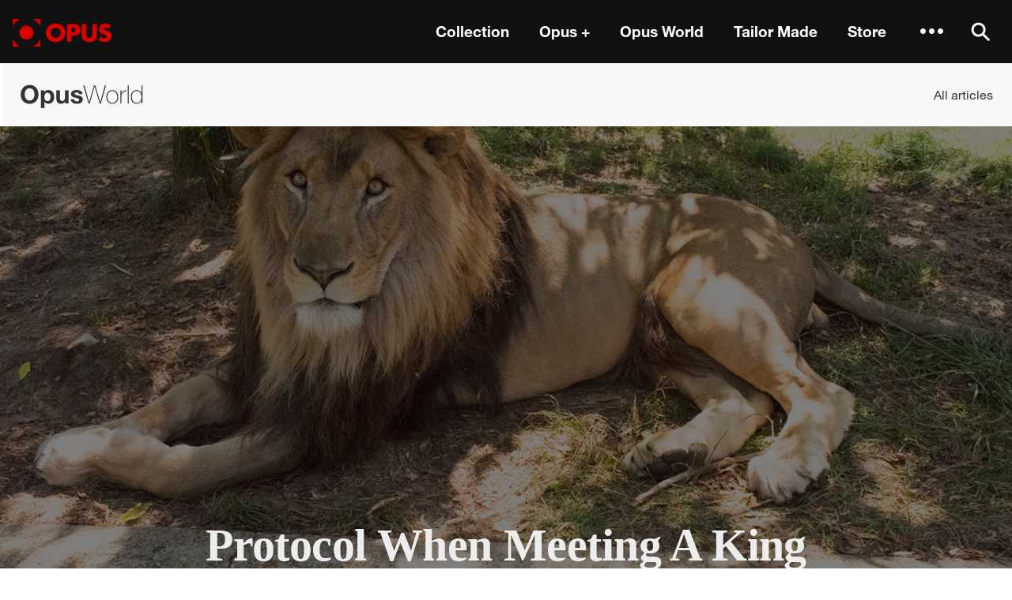

--- FILE ---
content_type: text/html; charset=UTF-8
request_url: https://www.thisisopus.com/opus-world/protocol-when-meeting-a-king/
body_size: 13867
content:
<!doctype html>
<html class="no-js" lang="en">
  <head>
		<meta charset="UTF-8">
    <meta http-equiv="x-ua-compatible" content="ie=edge">
    <meta name="viewport" content="width=device-width, initial-scale=1.0">
    <script type="text/javascript" src="//fast.fonts.net/jsapi/f707bde8-37f1-42d0-a2e1-de368abb73e6.js"></script>
		<title>Protocol when meeting a king | Opus World</title>
		<meta name='robots' content='index, follow, max-image-preview:large, max-snippet:-1, max-video-preview:-1' />
	<style>img:is([sizes="auto" i], [sizes^="auto," i]) { contain-intrinsic-size: 3000px 1500px }</style>
	
	<!-- This site is optimized with the Yoast SEO plugin v26.3 - https://yoast.com/wordpress/plugins/seo/ -->
	<link rel="canonical" href="https://www.thisisopus.com/opus-world/protocol-when-meeting-a-king/" />
	<meta property="og:locale" content="en_US" />
	<meta property="og:type" content="article" />
	<meta property="og:title" content="Protocol when meeting a king | Opus World" />
	<meta property="og:url" content="https://www.thisisopus.com/opus-world/protocol-when-meeting-a-king/" />
	<meta property="og:site_name" content="Opus" />
	<meta property="article:modified_time" content="2018-08-09T09:53:53+00:00" />
	<meta property="og:image" content="https://www.thisisopus.com/wp-content/uploads/2018/08/Lion11-1024x585.png" />
	<meta property="og:image:width" content="1024" />
	<meta property="og:image:height" content="585" />
	<meta property="og:image:type" content="image/png" />
	<meta name="twitter:card" content="summary_large_image" />
	<script type="application/ld+json" class="yoast-schema-graph">{"@context":"https://schema.org","@graph":[{"@type":"WebPage","@id":"https://www.thisisopus.com/opus-world/protocol-when-meeting-a-king/","url":"https://www.thisisopus.com/opus-world/protocol-when-meeting-a-king/","name":"Protocol when meeting a king | Opus World","isPartOf":{"@id":"https://www.thisisopus.com/#website"},"primaryImageOfPage":{"@id":"https://www.thisisopus.com/opus-world/protocol-when-meeting-a-king/#primaryimage"},"image":{"@id":"https://www.thisisopus.com/opus-world/protocol-when-meeting-a-king/#primaryimage"},"thumbnailUrl":"https://www.thisisopus.com/wp-content/uploads/2018/08/Lion11.png","datePublished":"2018-08-07T13:07:11+00:00","dateModified":"2018-08-09T09:53:53+00:00","breadcrumb":{"@id":"https://www.thisisopus.com/opus-world/protocol-when-meeting-a-king/#breadcrumb"},"inLanguage":"en-US","potentialAction":[{"@type":"ReadAction","target":["https://www.thisisopus.com/opus-world/protocol-when-meeting-a-king/"]}]},{"@type":"ImageObject","inLanguage":"en-US","@id":"https://www.thisisopus.com/opus-world/protocol-when-meeting-a-king/#primaryimage","url":"https://www.thisisopus.com/wp-content/uploads/2018/08/Lion11.png","contentUrl":"https://www.thisisopus.com/wp-content/uploads/2018/08/Lion11.png","width":2042,"height":1166},{"@type":"BreadcrumbList","@id":"https://www.thisisopus.com/opus-world/protocol-when-meeting-a-king/#breadcrumb","itemListElement":[{"@type":"ListItem","position":1,"name":"Home","item":"https://www.thisisopus.com/"},{"@type":"ListItem","position":2,"name":"Opus World","item":"https://www.thisisopus.com/opus-world/"},{"@type":"ListItem","position":3,"name":"Protocol when meeting a king"}]},{"@type":"WebSite","@id":"https://www.thisisopus.com/#website","url":"https://www.thisisopus.com/","name":"Opus","description":"Luxury Publications - Greatness Immortalised Greatly","potentialAction":[{"@type":"SearchAction","target":{"@type":"EntryPoint","urlTemplate":"https://www.thisisopus.com/?s={search_term_string}"},"query-input":{"@type":"PropertyValueSpecification","valueRequired":true,"valueName":"search_term_string"}}],"inLanguage":"en-US"}]}</script>
	<!-- / Yoast SEO plugin. -->


		<style>
			.lazyload,
			.lazyloading {
				max-width: 100%;
			}
		</style>
		<script type="text/javascript">
/* <![CDATA[ */
window._wpemojiSettings = {"baseUrl":"https:\/\/s.w.org\/images\/core\/emoji\/16.0.1\/72x72\/","ext":".png","svgUrl":"https:\/\/s.w.org\/images\/core\/emoji\/16.0.1\/svg\/","svgExt":".svg","source":{"concatemoji":"https:\/\/www.thisisopus.com\/wp-includes\/js\/wp-emoji-release.min.js?ver=6.8.3"}};
/*! This file is auto-generated */
!function(s,n){var o,i,e;function c(e){try{var t={supportTests:e,timestamp:(new Date).valueOf()};sessionStorage.setItem(o,JSON.stringify(t))}catch(e){}}function p(e,t,n){e.clearRect(0,0,e.canvas.width,e.canvas.height),e.fillText(t,0,0);var t=new Uint32Array(e.getImageData(0,0,e.canvas.width,e.canvas.height).data),a=(e.clearRect(0,0,e.canvas.width,e.canvas.height),e.fillText(n,0,0),new Uint32Array(e.getImageData(0,0,e.canvas.width,e.canvas.height).data));return t.every(function(e,t){return e===a[t]})}function u(e,t){e.clearRect(0,0,e.canvas.width,e.canvas.height),e.fillText(t,0,0);for(var n=e.getImageData(16,16,1,1),a=0;a<n.data.length;a++)if(0!==n.data[a])return!1;return!0}function f(e,t,n,a){switch(t){case"flag":return n(e,"\ud83c\udff3\ufe0f\u200d\u26a7\ufe0f","\ud83c\udff3\ufe0f\u200b\u26a7\ufe0f")?!1:!n(e,"\ud83c\udde8\ud83c\uddf6","\ud83c\udde8\u200b\ud83c\uddf6")&&!n(e,"\ud83c\udff4\udb40\udc67\udb40\udc62\udb40\udc65\udb40\udc6e\udb40\udc67\udb40\udc7f","\ud83c\udff4\u200b\udb40\udc67\u200b\udb40\udc62\u200b\udb40\udc65\u200b\udb40\udc6e\u200b\udb40\udc67\u200b\udb40\udc7f");case"emoji":return!a(e,"\ud83e\udedf")}return!1}function g(e,t,n,a){var r="undefined"!=typeof WorkerGlobalScope&&self instanceof WorkerGlobalScope?new OffscreenCanvas(300,150):s.createElement("canvas"),o=r.getContext("2d",{willReadFrequently:!0}),i=(o.textBaseline="top",o.font="600 32px Arial",{});return e.forEach(function(e){i[e]=t(o,e,n,a)}),i}function t(e){var t=s.createElement("script");t.src=e,t.defer=!0,s.head.appendChild(t)}"undefined"!=typeof Promise&&(o="wpEmojiSettingsSupports",i=["flag","emoji"],n.supports={everything:!0,everythingExceptFlag:!0},e=new Promise(function(e){s.addEventListener("DOMContentLoaded",e,{once:!0})}),new Promise(function(t){var n=function(){try{var e=JSON.parse(sessionStorage.getItem(o));if("object"==typeof e&&"number"==typeof e.timestamp&&(new Date).valueOf()<e.timestamp+604800&&"object"==typeof e.supportTests)return e.supportTests}catch(e){}return null}();if(!n){if("undefined"!=typeof Worker&&"undefined"!=typeof OffscreenCanvas&&"undefined"!=typeof URL&&URL.createObjectURL&&"undefined"!=typeof Blob)try{var e="postMessage("+g.toString()+"("+[JSON.stringify(i),f.toString(),p.toString(),u.toString()].join(",")+"));",a=new Blob([e],{type:"text/javascript"}),r=new Worker(URL.createObjectURL(a),{name:"wpTestEmojiSupports"});return void(r.onmessage=function(e){c(n=e.data),r.terminate(),t(n)})}catch(e){}c(n=g(i,f,p,u))}t(n)}).then(function(e){for(var t in e)n.supports[t]=e[t],n.supports.everything=n.supports.everything&&n.supports[t],"flag"!==t&&(n.supports.everythingExceptFlag=n.supports.everythingExceptFlag&&n.supports[t]);n.supports.everythingExceptFlag=n.supports.everythingExceptFlag&&!n.supports.flag,n.DOMReady=!1,n.readyCallback=function(){n.DOMReady=!0}}).then(function(){return e}).then(function(){var e;n.supports.everything||(n.readyCallback(),(e=n.source||{}).concatemoji?t(e.concatemoji):e.wpemoji&&e.twemoji&&(t(e.twemoji),t(e.wpemoji)))}))}((window,document),window._wpemojiSettings);
/* ]]> */
</script>
<style id='wp-emoji-styles-inline-css' type='text/css'>

	img.wp-smiley, img.emoji {
		display: inline !important;
		border: none !important;
		box-shadow: none !important;
		height: 1em !important;
		width: 1em !important;
		margin: 0 0.07em !important;
		vertical-align: -0.1em !important;
		background: none !important;
		padding: 0 !important;
	}
</style>
<link rel='stylesheet' id='wp-block-library-css' href='https://www.thisisopus.com/wp-includes/css/dist/block-library/style.min.css?ver=6.8.3' type='text/css' media='all' />
<style id='classic-theme-styles-inline-css' type='text/css'>
/*! This file is auto-generated */
.wp-block-button__link{color:#fff;background-color:#32373c;border-radius:9999px;box-shadow:none;text-decoration:none;padding:calc(.667em + 2px) calc(1.333em + 2px);font-size:1.125em}.wp-block-file__button{background:#32373c;color:#fff;text-decoration:none}
</style>
<style id='global-styles-inline-css' type='text/css'>
:root{--wp--preset--aspect-ratio--square: 1;--wp--preset--aspect-ratio--4-3: 4/3;--wp--preset--aspect-ratio--3-4: 3/4;--wp--preset--aspect-ratio--3-2: 3/2;--wp--preset--aspect-ratio--2-3: 2/3;--wp--preset--aspect-ratio--16-9: 16/9;--wp--preset--aspect-ratio--9-16: 9/16;--wp--preset--color--black: #000000;--wp--preset--color--cyan-bluish-gray: #abb8c3;--wp--preset--color--white: #ffffff;--wp--preset--color--pale-pink: #f78da7;--wp--preset--color--vivid-red: #cf2e2e;--wp--preset--color--luminous-vivid-orange: #ff6900;--wp--preset--color--luminous-vivid-amber: #fcb900;--wp--preset--color--light-green-cyan: #7bdcb5;--wp--preset--color--vivid-green-cyan: #00d084;--wp--preset--color--pale-cyan-blue: #8ed1fc;--wp--preset--color--vivid-cyan-blue: #0693e3;--wp--preset--color--vivid-purple: #9b51e0;--wp--preset--gradient--vivid-cyan-blue-to-vivid-purple: linear-gradient(135deg,rgba(6,147,227,1) 0%,rgb(155,81,224) 100%);--wp--preset--gradient--light-green-cyan-to-vivid-green-cyan: linear-gradient(135deg,rgb(122,220,180) 0%,rgb(0,208,130) 100%);--wp--preset--gradient--luminous-vivid-amber-to-luminous-vivid-orange: linear-gradient(135deg,rgba(252,185,0,1) 0%,rgba(255,105,0,1) 100%);--wp--preset--gradient--luminous-vivid-orange-to-vivid-red: linear-gradient(135deg,rgba(255,105,0,1) 0%,rgb(207,46,46) 100%);--wp--preset--gradient--very-light-gray-to-cyan-bluish-gray: linear-gradient(135deg,rgb(238,238,238) 0%,rgb(169,184,195) 100%);--wp--preset--gradient--cool-to-warm-spectrum: linear-gradient(135deg,rgb(74,234,220) 0%,rgb(151,120,209) 20%,rgb(207,42,186) 40%,rgb(238,44,130) 60%,rgb(251,105,98) 80%,rgb(254,248,76) 100%);--wp--preset--gradient--blush-light-purple: linear-gradient(135deg,rgb(255,206,236) 0%,rgb(152,150,240) 100%);--wp--preset--gradient--blush-bordeaux: linear-gradient(135deg,rgb(254,205,165) 0%,rgb(254,45,45) 50%,rgb(107,0,62) 100%);--wp--preset--gradient--luminous-dusk: linear-gradient(135deg,rgb(255,203,112) 0%,rgb(199,81,192) 50%,rgb(65,88,208) 100%);--wp--preset--gradient--pale-ocean: linear-gradient(135deg,rgb(255,245,203) 0%,rgb(182,227,212) 50%,rgb(51,167,181) 100%);--wp--preset--gradient--electric-grass: linear-gradient(135deg,rgb(202,248,128) 0%,rgb(113,206,126) 100%);--wp--preset--gradient--midnight: linear-gradient(135deg,rgb(2,3,129) 0%,rgb(40,116,252) 100%);--wp--preset--font-size--small: 13px;--wp--preset--font-size--medium: 20px;--wp--preset--font-size--large: 36px;--wp--preset--font-size--x-large: 42px;--wp--preset--font-family--baikal-bold: Baikal;--wp--preset--spacing--20: 0.44rem;--wp--preset--spacing--30: 0.67rem;--wp--preset--spacing--40: 1rem;--wp--preset--spacing--50: 1.5rem;--wp--preset--spacing--60: 2.25rem;--wp--preset--spacing--70: 3.38rem;--wp--preset--spacing--80: 5.06rem;--wp--preset--shadow--natural: 6px 6px 9px rgba(0, 0, 0, 0.2);--wp--preset--shadow--deep: 12px 12px 50px rgba(0, 0, 0, 0.4);--wp--preset--shadow--sharp: 6px 6px 0px rgba(0, 0, 0, 0.2);--wp--preset--shadow--outlined: 6px 6px 0px -3px rgba(255, 255, 255, 1), 6px 6px rgba(0, 0, 0, 1);--wp--preset--shadow--crisp: 6px 6px 0px rgba(0, 0, 0, 1);}:where(.is-layout-flex){gap: 0.5em;}:where(.is-layout-grid){gap: 0.5em;}body .is-layout-flex{display: flex;}.is-layout-flex{flex-wrap: wrap;align-items: center;}.is-layout-flex > :is(*, div){margin: 0;}body .is-layout-grid{display: grid;}.is-layout-grid > :is(*, div){margin: 0;}:where(.wp-block-columns.is-layout-flex){gap: 2em;}:where(.wp-block-columns.is-layout-grid){gap: 2em;}:where(.wp-block-post-template.is-layout-flex){gap: 1.25em;}:where(.wp-block-post-template.is-layout-grid){gap: 1.25em;}.has-black-color{color: var(--wp--preset--color--black) !important;}.has-cyan-bluish-gray-color{color: var(--wp--preset--color--cyan-bluish-gray) !important;}.has-white-color{color: var(--wp--preset--color--white) !important;}.has-pale-pink-color{color: var(--wp--preset--color--pale-pink) !important;}.has-vivid-red-color{color: var(--wp--preset--color--vivid-red) !important;}.has-luminous-vivid-orange-color{color: var(--wp--preset--color--luminous-vivid-orange) !important;}.has-luminous-vivid-amber-color{color: var(--wp--preset--color--luminous-vivid-amber) !important;}.has-light-green-cyan-color{color: var(--wp--preset--color--light-green-cyan) !important;}.has-vivid-green-cyan-color{color: var(--wp--preset--color--vivid-green-cyan) !important;}.has-pale-cyan-blue-color{color: var(--wp--preset--color--pale-cyan-blue) !important;}.has-vivid-cyan-blue-color{color: var(--wp--preset--color--vivid-cyan-blue) !important;}.has-vivid-purple-color{color: var(--wp--preset--color--vivid-purple) !important;}.has-black-background-color{background-color: var(--wp--preset--color--black) !important;}.has-cyan-bluish-gray-background-color{background-color: var(--wp--preset--color--cyan-bluish-gray) !important;}.has-white-background-color{background-color: var(--wp--preset--color--white) !important;}.has-pale-pink-background-color{background-color: var(--wp--preset--color--pale-pink) !important;}.has-vivid-red-background-color{background-color: var(--wp--preset--color--vivid-red) !important;}.has-luminous-vivid-orange-background-color{background-color: var(--wp--preset--color--luminous-vivid-orange) !important;}.has-luminous-vivid-amber-background-color{background-color: var(--wp--preset--color--luminous-vivid-amber) !important;}.has-light-green-cyan-background-color{background-color: var(--wp--preset--color--light-green-cyan) !important;}.has-vivid-green-cyan-background-color{background-color: var(--wp--preset--color--vivid-green-cyan) !important;}.has-pale-cyan-blue-background-color{background-color: var(--wp--preset--color--pale-cyan-blue) !important;}.has-vivid-cyan-blue-background-color{background-color: var(--wp--preset--color--vivid-cyan-blue) !important;}.has-vivid-purple-background-color{background-color: var(--wp--preset--color--vivid-purple) !important;}.has-black-border-color{border-color: var(--wp--preset--color--black) !important;}.has-cyan-bluish-gray-border-color{border-color: var(--wp--preset--color--cyan-bluish-gray) !important;}.has-white-border-color{border-color: var(--wp--preset--color--white) !important;}.has-pale-pink-border-color{border-color: var(--wp--preset--color--pale-pink) !important;}.has-vivid-red-border-color{border-color: var(--wp--preset--color--vivid-red) !important;}.has-luminous-vivid-orange-border-color{border-color: var(--wp--preset--color--luminous-vivid-orange) !important;}.has-luminous-vivid-amber-border-color{border-color: var(--wp--preset--color--luminous-vivid-amber) !important;}.has-light-green-cyan-border-color{border-color: var(--wp--preset--color--light-green-cyan) !important;}.has-vivid-green-cyan-border-color{border-color: var(--wp--preset--color--vivid-green-cyan) !important;}.has-pale-cyan-blue-border-color{border-color: var(--wp--preset--color--pale-cyan-blue) !important;}.has-vivid-cyan-blue-border-color{border-color: var(--wp--preset--color--vivid-cyan-blue) !important;}.has-vivid-purple-border-color{border-color: var(--wp--preset--color--vivid-purple) !important;}.has-vivid-cyan-blue-to-vivid-purple-gradient-background{background: var(--wp--preset--gradient--vivid-cyan-blue-to-vivid-purple) !important;}.has-light-green-cyan-to-vivid-green-cyan-gradient-background{background: var(--wp--preset--gradient--light-green-cyan-to-vivid-green-cyan) !important;}.has-luminous-vivid-amber-to-luminous-vivid-orange-gradient-background{background: var(--wp--preset--gradient--luminous-vivid-amber-to-luminous-vivid-orange) !important;}.has-luminous-vivid-orange-to-vivid-red-gradient-background{background: var(--wp--preset--gradient--luminous-vivid-orange-to-vivid-red) !important;}.has-very-light-gray-to-cyan-bluish-gray-gradient-background{background: var(--wp--preset--gradient--very-light-gray-to-cyan-bluish-gray) !important;}.has-cool-to-warm-spectrum-gradient-background{background: var(--wp--preset--gradient--cool-to-warm-spectrum) !important;}.has-blush-light-purple-gradient-background{background: var(--wp--preset--gradient--blush-light-purple) !important;}.has-blush-bordeaux-gradient-background{background: var(--wp--preset--gradient--blush-bordeaux) !important;}.has-luminous-dusk-gradient-background{background: var(--wp--preset--gradient--luminous-dusk) !important;}.has-pale-ocean-gradient-background{background: var(--wp--preset--gradient--pale-ocean) !important;}.has-electric-grass-gradient-background{background: var(--wp--preset--gradient--electric-grass) !important;}.has-midnight-gradient-background{background: var(--wp--preset--gradient--midnight) !important;}.has-small-font-size{font-size: var(--wp--preset--font-size--small) !important;}.has-medium-font-size{font-size: var(--wp--preset--font-size--medium) !important;}.has-large-font-size{font-size: var(--wp--preset--font-size--large) !important;}.has-x-large-font-size{font-size: var(--wp--preset--font-size--x-large) !important;}.has-baikal-bold-font-family{font-family: var(--wp--preset--font-family--baikal-bold) !important;}
:where(.wp-block-post-template.is-layout-flex){gap: 1.25em;}:where(.wp-block-post-template.is-layout-grid){gap: 1.25em;}
:where(.wp-block-columns.is-layout-flex){gap: 2em;}:where(.wp-block-columns.is-layout-grid){gap: 2em;}
:root :where(.wp-block-pullquote){font-size: 1.5em;line-height: 1.6;}
</style>
<link rel='stylesheet' id='style-css' href='https://www.thisisopus.com/wp-content/themes/thisisopus/style.css?ver=6.8.3' type='text/css' media='all' />
<link rel='stylesheet' id='main-css' href='https://www.thisisopus.com/wp-content/themes/thisisopus/assets/css/main.min.css?ver=1.1.03' type='text/css' media='all' />
<link rel='stylesheet' id='gdpr_css-css' href='https://www.thisisopus.com/wp-content/themes/thisisopus/assets/css/gdpr_bar.css?ver=1.0.1' type='text/css' media='all' />
<link rel='stylesheet' id='dflip-style-css' href='https://www.thisisopus.com/wp-content/plugins/3d-flipbook-dflip-lite/assets/css/dflip.min.css?ver=2.4.20' type='text/css' media='all' />
<link rel='stylesheet' id='tablepress-default-css' href='https://www.thisisopus.com/wp-content/plugins/tablepress/css/build/default.css?ver=3.1.3' type='text/css' media='all' />
<script type="text/javascript" src="https://www.thisisopus.com/wp-includes/js/jquery/jquery.min.js?ver=3.7.1" id="jquery-core-js"></script>
<script type="text/javascript" src="https://www.thisisopus.com/wp-includes/js/jquery/jquery-migrate.min.js?ver=3.4.1" id="jquery-migrate-js"></script>
<link rel="https://api.w.org/" href="https://www.thisisopus.com/wp-json/" /><link rel="EditURI" type="application/rsd+xml" title="RSD" href="https://www.thisisopus.com/xmlrpc.php?rsd" />
<meta name="generator" content="WordPress 6.8.3" />
<link rel='shortlink' href='https://www.thisisopus.com/?p=5642' />
<link rel="alternate" title="oEmbed (JSON)" type="application/json+oembed" href="https://www.thisisopus.com/wp-json/oembed/1.0/embed?url=https%3A%2F%2Fwww.thisisopus.com%2Fopus-world%2Fprotocol-when-meeting-a-king%2F" />
<link rel="alternate" title="oEmbed (XML)" type="text/xml+oembed" href="https://www.thisisopus.com/wp-json/oembed/1.0/embed?url=https%3A%2F%2Fwww.thisisopus.com%2Fopus-world%2Fprotocol-when-meeting-a-king%2F&#038;format=xml" />
 <style> .ppw-ppf-input-container { background-color: !important; padding: px!important; border-radius: px!important; } .ppw-ppf-input-container div.ppw-ppf-headline { font-size: px!important; font-weight: !important; color: !important; } .ppw-ppf-input-container div.ppw-ppf-desc { font-size: px!important; font-weight: !important; color: !important; } .ppw-ppf-input-container label.ppw-pwd-label { font-size: px!important; font-weight: !important; color: !important; } div.ppwp-wrong-pw-error { font-size: px!important; font-weight: !important; color: #dc3232!important; background: !important; } .ppw-ppf-input-container input[type='submit'] { color: !important; background: !important; } .ppw-ppf-input-container input[type='submit']:hover { color: !important; background: !important; } .ppw-ppf-desc-below { font-size: px!important; font-weight: !important; color: !important; } </style>  <style> .ppw-form { background-color: !important; padding: px!important; border-radius: px!important; } .ppw-headline.ppw-pcp-pf-headline { font-size: px!important; font-weight: !important; color: !important; } .ppw-description.ppw-pcp-pf-desc { font-size: px!important; font-weight: !important; color: !important; } .ppw-pcp-pf-desc-above-btn { display: block; } .ppw-pcp-pf-desc-below-form { font-size: px!important; font-weight: !important; color: !important; } .ppw-input label.ppw-pcp-password-label { font-size: px!important; font-weight: !important; color: !important; } .ppw-form input[type='submit'] { color: !important; background: !important; } .ppw-form input[type='submit']:hover { color: !important; background: !important; } div.ppw-error.ppw-pcp-pf-error-msg { font-size: px!important; font-weight: !important; color: #dc3232!important; background: !important; } </style> 		<script>
			document.documentElement.className = document.documentElement.className.replace('no-js', 'js');
		</script>
				<style>
			.no-js img.lazyload {
				display: none;
			}

			figure.wp-block-image img.lazyloading {
				min-width: 150px;
			}

			.lazyload,
			.lazyloading {
				--smush-placeholder-width: 100px;
				--smush-placeholder-aspect-ratio: 1/1;
				width: var(--smush-image-width, var(--smush-placeholder-width)) !important;
				aspect-ratio: var(--smush-image-aspect-ratio, var(--smush-placeholder-aspect-ratio)) !important;
			}

						.lazyload, .lazyloading {
				opacity: 0;
			}

			.lazyloaded {
				opacity: 1;
				transition: opacity 400ms;
				transition-delay: 0ms;
			}

					</style>
		<link rel="icon" href="https://www.thisisopus.com/wp-content/uploads/2017/02/cropped-opus-logo-1-32x32.png" sizes="32x32" />
<link rel="icon" href="https://www.thisisopus.com/wp-content/uploads/2017/02/cropped-opus-logo-1-192x192.png" sizes="192x192" />
<link rel="apple-touch-icon" href="https://www.thisisopus.com/wp-content/uploads/2017/02/cropped-opus-logo-1-180x180.png" />
<meta name="msapplication-TileImage" content="https://www.thisisopus.com/wp-content/uploads/2017/02/cropped-opus-logo-1-270x270.png" />
		<style type="text/css" id="wp-custom-css">
			body, html {
  padding-bottom: 0 !important;
  margin-bottom: 0 !important;
}

.site-footer, .fl-builder-content {
  padding-bottom: 0 !important;
  margin-bottom: 0 !important;
}

.spacer, .empty-row, .footer-push {
  display: none !important;
  height: 0 !important;
}

#mti_wfs_colophon_anchor {
    display: none !important;
}

.collection--title.wbc {
  position: relative;
  overflow: hidden;
}

.collection--title.wbc {
  --wbc-overlay-opacity: 0.25; /* default opacity */
  --wbc-hover-opacity: 0.1;    /* opacity on hover */

  position: relative;
  overflow: hidden;
}

.collection--title.wbc::before {
  content: "";
  position: absolute;
  top: 0; left: 0; right: 0; bottom: 0;
  background-color: rgba(0, 128, 0, var(--wbc-overlay-opacity));
  z-index: 1;
  transition: background-color 0.3s ease;
}

.collection--title.wbc:hover::before {
  background-color: rgba(0, 128, 0, var(--wbc-hover-opacity));
}

.collection--title.wbc .collection--title-content {
  position: relative;
  z-index: 2;
}



.collection--title.pele {
  --pele-overlay-opacity: 0.25; /* Stronger yellow initially */
  --pele-hover-opacity: 0.1;    /* More transparent on hover */

  position: relative;
  overflow: hidden;
}

.collection--title.pele::before {
  content: "";
  position: absolute;
  top: 0; left: 0; right: 0; bottom: 0;
  background-color: rgba(252, 209, 22, var(--pele-overlay-opacity)); /* Pelé yellow */
  z-index: 1;
  transition: background-color 0.3s ease;
}

.collection--title.pele:hover::before {
  background-color: rgba(252, 209, 22, var(--pele-hover-opacity));
}

.collection--title.pele .collection--title-content {
  position: relative;
  z-index: 2;
}


#mti_wfs_colophon_anchor {
    display: none !important;
}

.collection--title.wbc {
  position: relative;
  overflow: hidden;
}

.collection--title.wbc {
  --wbc-overlay-opacity: 0.25; /* default opacity */
  --wbc-hover-opacity: 0.1;    /* opacity on hover */

  position: relative;
  overflow: hidden;
}

.collection--title.wbc::before {
  content: "";
  position: absolute;
  top: 0; left: 0; right: 0; bottom: 0;
  background-color: rgba(0, 128, 0, var(--wbc-overlay-opacity));
  z-index: 1;
  transition: background-color 0.3s ease;
}

.collection--title.wbc:hover::before {
  background-color: rgba(0, 128, 0, var(--wbc-hover-opacity));
}

.collection--title.wbc .collection--title-content {
  position: relative;
  z-index: 2;
}



.collection--title.pele {
  --pele-overlay-opacity: 0.25; /* Stronger yellow initially */
  --pele-hover-opacity: 0.1;    /* More transparent on hover */

  position: relative;
  overflow: hidden;
}

.collection--title.pele::before {
  content: "";
  position: absolute;
  top: 0; left: 0; right: 0; bottom: 0;
  background-color: rgba(252, 209, 22, var(--pele-overlay-opacity)); /* Pelé yellow */
  z-index: 1;
  transition: background-color 0.3s ease;
}

.collection--title.pele:hover::before {
  background-color: rgba(252, 209, 22, var(--pele-hover-opacity));
}

.collection--title.pele .collection--title-content {
  position: relative;
  z-index: 2;
}

.button-raiders {
  background-color: #000000;  /* black background */
  color: #ffffff;             /* white text */
  font-weight: bold;          /* bold text */
  padding: 10px 20px;
  border-radius: 4px;
  text-decoration: none;
  display: inline-block;
  border: 1px solid #777777;
  transition: all 0.3s ease;  /* smooth transition */
}

.button-raiders:hover {
  background-color: #ffffff;  /* white background on hover */
  color: #000000;             /* black text on hover */
  border-color: #000000;
}
.collection--title.bayern {
  --bayern-overlay-opacity: 0.4; /* slightly bolder initial overlay */
  --bayern-hover-opacity: 0.1;    /* hover overlay */
  position: relative;
  overflow: hidden;
}

.collection--title.bayern::before {
  content: "";
  position: absolute;
  top: 0; left: 0; right: 0; bottom: 0;
  background-color: rgba(220, 5, 45, var(--bayern-overlay-opacity)); /* Bayern red */
  z-index: 1;
  transition: background-color 0.3s ease;
}

.collection--title.bayern:hover::before {
  background-color: rgba(220, 5, 45, var(--bayern-hover-opacity));
}

.collection--title.bayern .collection--title-content {
  position: relative;
  z-index: 2;
}

.collection--title.oasis {
  --oasis-overlay-opacity: 0.4; /* initial blue overlay */
  --oasis-hover-opacity: 0.1;   /* more transparent on hover */
  position: relative;
  overflow: hidden;
}

.collection--title.oasis::before {
  content: "";
  position: absolute;
  top: 0; left: 0; right: 0; bottom: 0;
  background-color: rgba(0, 120, 210, var(--oasis-overlay-opacity)); /* Oasis blue */
  z-index: 1;
  transition: background-color 0.3s ease;
}

.collection--title.oasis:hover::before {
  background-color: rgba(0, 120, 210, var(--oasis-hover-opacity));
}

.collection--title.oasis .collection--title-content {
  position: relative;
  z-index: 2;
}


.collection--title.raiders {
  --raiders-overlay-opacity: 0.4; /* initial silver overlay */
  --raiders-hover-opacity: 0.1;   /* more transparent on hover */
  position: relative;
  overflow: hidden;
}

.collection--title.raiders::before {
  content: "";
  position: absolute;
  top: 0; left: 0; right: 0; bottom: 0;
  background-color: rgba(192, 192, 192, var(--raiders-overlay-opacity)); /* Raiders silver */
  z-index: 1;
  transition: background-color 0.3s ease;
}

.collection--title.raiders:hover::before {
  background-color: rgba(192, 192, 192, var(--raiders-hover-opacity));
}

.collection--title.raiders .collection--title-content {
  position: relative;
  z-index: 2;
}


.collection--title.rankin {
  --rankin-overlay-opacity: 0.6;  /* initial overlay intensity */
  --rankin-hover-opacity: 0.2;    /* hover overlay intensity */
  position: relative;
  overflow: hidden;
}

.collection--title.rankin::before {
  content: "";
  position: absolute;
  top: 0; left: 0; right: 0; bottom: 0;
  /* Gradient overlay from deep green to lighter green with opacity variable */
  background: linear-gradient(
    rgba(0, 100, 0, var(--rankin-overlay-opacity)), 
    rgba(34, 139, 34, var(--rankin-overlay-opacity))
  );
  z-index: 1;
  transition: background 0.3s ease;
}

.collection--title.rankin:hover::before {
  background: linear-gradient(
    rgba(0, 100, 0, var(--rankin-hover-opacity)), 
    rgba(34, 139, 34, var(--rankin-hover-opacity))
  );
}

.collection--title.rankin .collection--title-content {
  position: relative;
  z-index: 2;
}


.collection--title.england-rugby {
  --england-overlay-opacity: 0.4;  /* initial overlay intensity */
  --england-hover-opacity: 0.1;    /* hover overlay intensity */
  position: relative;
  overflow: hidden;
}

.collection--title.england-rugby::before {
  content: "";
  position: absolute;
  top: 0; left: 0; right: 0; bottom: 0;
  background-color: rgba(200, 16, 46, var(--england-overlay-opacity)); /* England Rugby Red */
  z-index: 1;
  transition: background-color 0.3s ease;
}

.collection--title.england-rugby:hover::before {
  background-color: rgba(200, 16, 46, var(--england-hover-opacity));
}

.collection--title.england-rugby .collection--title-content {
  position: relative;
  z-index: 2;
}


.collection--title.malta {
  --matla-overlay-opacity: 0.4;  /* initial overlay intensity */
  --matla-hover-opacity: 0.1;    /* hover overlay intensity */
  position: relative;
  overflow: hidden;
}

.collection--title.malta::before {
  content: "";
  position: absolute;
  top: 0; left: 0; right: 0; bottom: 0;
  background-color: rgba(34, 45, 123, var(--matla-overlay-opacity)); /* Matla brand color */
  z-index: 1;
  transition: background-color 0.3s ease;
}

.collection--title.malta:hover::before {
  background-color: rgba(34, 45, 123, var(--matla-hover-opacity));
}

.collection--title.malta .collection--title-content {
  position: relative;
  z-index: 2;
}


.collection--title.australian-open {
  --australian-open-overlay-opacity: 0.4;  /* initial overlay intensity */
  --australian-open-hover-opacity: 0.1;    /* hover overlay intensity */
  position: relative;
  overflow: hidden;
}

.collection--title.australian-open::before {
  content: "";
  position: absolute;
  top: 0; left: 0; right: 0; bottom: 0;
  background-color: rgba(0, 85, 154, var(--australian-open-overlay-opacity)); /* Australian Open blue */
  z-index: 1;
  transition: background-color 0.3s ease;
}

.collection--title.australian-open:hover::before {
  background-color: rgba(0, 85, 154, var(--australian-open-hover-opacity));
}

.collection--title.australian-open .collection--title-content {
  position: relative;
  z-index: 2;
}

.collection--title.ferrari-the-cars {
  --ferrari-overlay-opacity: 0.4;  /* initial overlay intensity */
  --ferrari-hover-opacity: 0.1;    /* hover overlay intensity */
  position: relative;
  overflow: hidden;
}

.collection--title.ferrari-the-cars::before {
  content: "";
  position: absolute;
  top: 0; left: 0; right: 0; bottom: 0;
  background-color: rgba(220, 5, 45, var(--ferrari-overlay-opacity)); /* Ferrari red */
  z-index: 1;
  transition: background-color 0.3s ease;
}

.collection--title.ferrari-the-cars:hover::before {
  background-color: rgba(220, 5, 45, var(--ferrari-hover-opacity));
}

.collection--title.ferrari-the-cars .collection--title-content {
  position: relative;
  z-index: 2;
}


.collection--title.lemans {
  --lemans-overlay-opacity: 0.4;  /* initial overlay intensity */
  --lemans-hover-opacity: 0.1;    /* hover overlay intensity */
  position: relative;
  overflow: hidden;
}

.collection--title.lemans::before {
  content: "";
  position: absolute;
  top: 0; left: 0; right: 0; bottom: 0;
  background-color: rgba(0, 51, 160, var(--lemans-overlay-opacity)); /* Le Mans blue */
  z-index: 1;
  transition: background-color 0.3s ease;
}

.collection--title.lemans:hover::before {
  background-color: rgba(0, 51, 160, var(--lemans-hover-opacity));
}

.collection--title.lemans .collection--title-content {
  position: relative;
  z-index: 2;
}


.collection--title.opus-india {
  --opus-india-overlay-opacity: 0.4;  /* initial overlay intensity */
  --opus-india-hover-opacity: 0.1;    /* hover overlay intensity */
  position: relative;
  overflow: hidden;
}

.collection--title.opus-india::before {
  content: "";
  position: absolute;
  top: 0; left: 0; right: 0; bottom: 0;
  background-color: rgba(255, 153, 51, var(--opus-india-overlay-opacity)); /* Indian saffron */
  z-index: 1;
  transition: background-color 0.3s ease;
}

.collection--title.opus-india:hover::before {
  background-color: rgba(255, 153, 51, var(--opus-india-hover-opacity));
}

.collection--title.opus-india .collection--title-content {
  position: relative;
  z-index: 2;
}

.collection--title.dan-carter {
  --dan-carter-overlay-opacity: 0.5;  /* initial overlay intensity */
  --dan-carter-hover-opacity: 0.15;   /* hover overlay intensity */
  position: relative;
  overflow: hidden;
}

.collection--title.dan-carter::before {
  content: "";
  position: absolute;
  top: 0; left: 0; right: 0; bottom: 0;
  background-color: rgba(128, 128, 128, var(--dan-carter-overlay-opacity)); /* All Blacks black */
  z-index: 1;
  transition: background-color 0.3s ease;
}

.collection--title.dan-carter:hover::before {
  background-color: rgba(128, 128, 128, var(--dan-carter-hover-opacity));
}

.collection--title.dan-carter .collection--title-content {
  position: relative;
  z-index: 2;
}


.collection--title.bob-carlos-clarke {
  --bob-carlos-clarke-overlay-opacity: 0.5;  /* initial overlay intensity */
  --bob-carlos-clarke-hover-opacity: 0.15;   /* hover overlay intensity */
  position: relative;
  overflow: hidden;
}

.collection--title.bob-carlos-clarke::before {
  content: "";
  position: absolute;
  top: 0; left: 0; right: 0; bottom: 0;
  background-color: rgba(35, 25, 40, var(--bob-carlos-clarke-overlay-opacity)); /* dark moody tone */
  z-index: 1;
  transition: background-color 0.3s ease;
}

.collection--title.bob-carlos-clarke:hover::before {
  background-color: rgba(35, 25, 40, var(--bob-carlos-clarke-hover-opacity));
}

.collection--title.bob-carlos-clarke .collection--title-content {
  position: relative;
  z-index: 2;
}


.collection--title.maradona {
  --maradona-overlay-opacity: 0.4;   /* initial overlay intensity */
  --maradona-hover-opacity: 0.15;    /* hover overlay intensity */
  position: relative;
  overflow: hidden;
}

.collection--title.maradona::before {
  content: "";
  position: absolute;
  top: 0; left: 0; right: 0; bottom: 0;
  background-color: rgba(0, 102, 204, var(--maradona-overlay-opacity)); /* vibrant blue */
  z-index: 1;
  transition: background-color 0.3s ease;
}

.collection--title.maradona:hover::before {
  background-color: rgba(0, 102, 204, var(--maradona-hover-opacity));
}

.collection--title.maradona .collection--title-content {
  position: relative;
  z-index: 2;
}


.collection--title.ecclestone {
  --ecclestone-overlay-opacity: 0.4;   /* initial overlay intensity */
  --ecclestone-hover-opacity: 0.15;    /* hover overlay intensity */
  position: relative;
  overflow: hidden;
}

.collection--title.ecclestone::before {
  content: "";
  position: absolute;
  top: 0; left: 0; right: 0; bottom: 0;
  background-color: rgba(178, 34, 34, var(--ecclestone-overlay-opacity)); /* deep red */
  z-index: 1;
  transition: background-color 0.3s ease;
}

.collection--title.ecclestone:hover::before {
  background-color: rgba(178, 34, 34, var(--ecclestone-hover-opacity));
}

.collection--title.ecclestone .collection--title-content {
  position: relative;
  z-index: 2;
}

.collection--title.bentley {
  --bentley-overlay-opacity: 0.4;   /* initial overlay intensity */
  --bentley-hover-opacity: 0.15;    /* hover overlay intensity */
  position: relative;
  overflow: hidden;
}

.collection--title.bentley::before {
  content: "";
  position: absolute;
  top: 0; left: 0; right: 0; bottom: 0;
  background-color: rgba(0, 51, 0, var(--bentley-overlay-opacity)); /* British racing green */
  z-index: 1;
  transition: background-color 0.3s ease;
}

.collection--title.bentley:hover::before {
  background-color: rgba(0, 51, 0, var(--bentley-hover-opacity));
}

.collection--title.bentley .collection--title-content {
  position: relative;
  z-index: 2;
}


.collection--title.polaroid-collection {
  --polaroid-overlay-opacity: 0.35;  /* initial sepia overlay intensity */
  --polaroid-hover-opacity: 0.1;     /* hover overlay intensity */
  position: relative;
  overflow: hidden;
}

.collection--title.polaroid-collection::before {
  content: "";
  position: absolute;
  top: 0; left: 0; right: 0; bottom: 0;
  background-color: rgba(112, 66, 20, var(--polaroid-overlay-opacity)); /* Sepia brown */
  z-index: 1;
  transition: background-color 0.3s ease;
}

.collection--title.polaroid-collection:hover::before {
  background-color: rgba(112, 66, 20, var(--polaroid-hover-opacity));
}

.collection--title.polaroid-collection .collection--title-content {
  position: relative;
  z-index: 2;
}


.collection--title.saatchi {
  --saatchi-overlay-opacity: 0.35;  /* initial grey overlay intensity */
  --saatchi-hover-opacity: 0.1;     /* hover overlay intensity */
  position: relative;
  overflow: hidden;
}

.collection--title.saatchi::before {
  content: "";
  position: absolute;
  top: 0; left: 0; right: 0; bottom: 0;
  background-color: rgba(128, 128, 128, var(--saatchi-overlay-opacity)); /* Saatchi grey */
  z-index: 1;
  transition: background-color 0.3s ease;
}

.collection--title.saatchi:hover::before {
  background-color: rgba(128, 128, 128, var(--saatchi-hover-opacity));
}

.collection--title.saatchi .collection--title-content {
  position: relative;
  z-index: 2;
}


.collection--title.steelers {
  --steelers-overlay-opacity: 0.35;  /* initial yellow overlay intensity */
  --steelers-hover-opacity: 0.1;     /* hover overlay intensity */
  position: relative;
  overflow: hidden;
}

.collection--title.steelers::before {
  content: "";
  position: absolute;
  top: 0; left: 0; right: 0; bottom: 0;
  background-color: rgba(252, 209, 22, var(--steelers-overlay-opacity)); /* Steelers yellow */
  z-index: 1;
  transition: background-color 0.3s ease;
}

.collection--title.steelers:hover::before {
  background-color: rgba(252, 209, 22, var(--steelers-hover-opacity));
}

.collection--title.steelers .collection--title-content {
  position: relative;
  z-index: 2;
}


.collection--title.raptors {
  --raptors-overlay-opacity: 0.35;  /* initial purple overlay intensity */
  --raptors-hover-opacity: 0.1;     /* hover overlay intensity */
  position: relative;
  overflow: hidden;
}

.collection--title.raptors::before {
  content: "";
  position: absolute;
  top: 0; left: 0; right: 0; bottom: 0;
  background-color: rgba(153, 37, 140, var(--raptors-overlay-opacity)); /* Raptors purple */
  z-index: 1;
  transition: background-color 0.3s ease;
}

.collection--title.raptors:hover::before {
  background-color: rgba(153, 37, 140, var(--raptors-hover-opacity));
}

.collection--title.raptors .collection--title-content {
  position: relative;
  z-index: 2;
}


.collection--title.buccaneers {
  --buccaneers-overlay-opacity: 0.35;  /* initial orange overlay intensity */
  --buccaneers-hover-opacity: 0.1;     /* hover overlay intensity */
  position: relative;
  overflow: hidden;
}

.collection--title.buccaneers::before {
  content: "";
  position: absolute;
  top: 0; left: 0; right: 0; bottom: 0;
  background-color: rgba(255, 102, 0, var(--buccaneers-overlay-opacity)); /* Buccaneers orange */
  z-index: 1;
  transition: background-color 0.3s ease;
}

.collection--title.buccaneers:hover::before {
  background-color: rgba(255, 102, 0, var(--buccaneers-hover-opacity));
}

.collection--title.buccaneers .collection--title-content {
  position: relative;
  z-index: 2;
}


jQuery(function ($) {

    var slider = $('.slides--simple');

    if (!slider.length) return;

    slider.on('init', function () {
        // Force layout recalculation AFTER Slick is ready
        $(window).trigger('resize');

        // Go to slide safely
        slider.slick('slickGoTo', 2);
    });

});

/* Change main header logo on page 16833 */
body.page-id-16476 .site-logo a {
    display: block;
    width: auto; /* keep the logo width correct */
    height: auto; 
    background-image: url('http://www.thisisopus.com/wp-content/uploads/2025/12/logobucs.png');
    background-size: contain;
    background-repeat: no-repeat;
    text-indent: -9999px; /* hide any text if present */
}

/* Change footer logo on page 16833 */
body.page-id-16476 .footer-logo a {
    display: block;
    width: auto;
    height: auto;
    background-image: url('http://www.thisisopus.com/wp-content/uploads/2025/12/footer-opus-logo-bucs.png');
    background-size: contain;
    background-repeat: no-repeat;
    text-indent: -9999px;
}
		</style>
			<!-- Fonts Plugin CSS - https://fontsplugin.com/ -->
	<style>
		@font-face {font-family:'Baikal';font-weight:700;font-style:normal;src:url('http://www.thisisopus.com/wp-content/uploads/2025/12/Baikal-Bold.otf') format('opentype');}@font-face {font-family:'Baikal';font-weight:400;font-style:normal;src:url('http://www.thisisopus.com/wp-content/uploads/2025/12/Baikal-Regular.otf') format('opentype');}	</style>
	<!-- Fonts Plugin CSS -->
		    <script type="application/ld+json">
	    { "@context" : "http://schema.org",
	      "@type" : "Organization",
	      "legalName" : "Opus Media Group Limited",
	      "url" : "http://www.thisisopus.com",
          "email" : "mailto:enquiries@thisisopus.com",
	      "logo" : "http://www.thisisopus.com/wp-content/uploads/2017/02/opus-logo.png"
	    }
	    </script>		
	</head>
	<body>
    <div class="content" id="Main">

<div class="wrapper nav">
  <nav>
    <a class="nav--logo" href="https://www.thisisopus.com">
      <img data-src="https://www.thisisopus.com/wp-content/themes/thisisopus/assets/img/ui/logo.png" alt="Logo" src="[data-uri]" class="lazyload" style="--smush-placeholder-width: 250px; --smush-placeholder-aspect-ratio: 250/70;" />
    </a>
    <div class="nav--menu-icon" id="NavMenuIcon" data-target="#NavMenu" data-toggle>
      <button>
        <span class="icon-bar first">&nbsp;</span>
        <span class="icon-bar middle">&nbsp;</span>
        <span class="icon-bar last">&nbsp;</span>
      </button>
    </div>
    <div class="nav--search-icon" id="SearchMenuIcon" data-target="#NavSearch" data-toggle>
      Search
    </div>

    <div class="menu-main-menu-container"><ul id="NavMenu" class="nav--menu"><li id="menu-item-520" class="menu-item menu-item-type-post_type menu-item-object-page menu-item-has-children menu-item-520"><a href="https://www.thisisopus.com/collection/">Collection</a>
<ul class="sub-menu">
	<li id="menu-item-2900" class="menu-item menu-item-type-post_type menu-item-object-page menu-item-2900"><a href="https://www.thisisopus.com/collection/">Opuses</a></li>
	<li id="menu-item-3364" class="menu-item menu-item-type-custom menu-item-object-custom menu-item-3364"><a href="/special-editions">Special Editions</a></li>
	<li id="menu-item-3391" class="menu-item menu-item-type-custom menu-item-object-custom menu-item-3391"><a href="/art">Art &#038; Prints</a></li>
	<li id="menu-item-2899" class="menu-item menu-item-type-post_type menu-item-object-page menu-item-2899"><a href="https://www.thisisopus.com/collection/digital/">Digital</a></li>
</ul>
</li>
<li id="menu-item-13572" class="menu-item menu-item-type-custom menu-item-object-custom menu-item-13572"><a href="https://digital.thisisopus.com/collections">Opus +</a></li>
<li id="menu-item-459" class="menu-item menu-item-type-post_type menu-item-object-page menu-item-has-children menu-item-459"><a href="https://www.thisisopus.com/discover/">Opus World</a>
<ul class="sub-menu">
	<li id="menu-item-2560" class="menu-item menu-item-type-custom menu-item-object-custom menu-item-2560"><a href="/opus-world">Opus World</a></li>
	<li id="menu-item-651" class="menu-item menu-item-type-custom menu-item-object-custom menu-item-651"><a href="/videos">Videos</a></li>
	<li id="menu-item-650" class="menu-item menu-item-type-custom menu-item-object-custom menu-item-650"><a href="/news/">News</a></li>
	<li id="menu-item-1106" class="menu-item menu-item-type-custom menu-item-object-custom menu-item-1106"><a href="/galleries/">Galleries</a></li>
</ul>
</li>
<li id="menu-item-1119" class="menu-item menu-item-type-post_type menu-item-object-page menu-item-1119"><a href="https://www.thisisopus.com/tailor-made/">Tailor Made</a></li>
<li id="menu-item-577" class="menu-item menu-item-type-custom menu-item-object-custom menu-item-577"><a href="http://store.thisisopus.com/">Store</a></li>
<li id="menu-item-1123" class="more menu-item menu-item-type-post_type menu-item-object-page menu-item-has-children menu-item-1123"><a href="https://www.thisisopus.com/about/">More</a>
<ul class="sub-menu">
	<li id="menu-item-457" class="menu-item menu-item-type-post_type menu-item-object-page menu-item-457"><a href="https://www.thisisopus.com/about/">About Opus</a></li>
	<li id="menu-item-1118" class="menu-item menu-item-type-post_type menu-item-object-page menu-item-1118"><a href="https://www.thisisopus.com/bespoke-projects/">Bespoke Projects</a></li>
	<li id="menu-item-1121" class="menu-item menu-item-type-post_type menu-item-object-page menu-item-1121"><a href="https://www.thisisopus.com/investment/">Investment</a></li>
	<li id="menu-item-4911" class="menu-item menu-item-type-post_type menu-item-object-page menu-item-4911"><a href="https://www.thisisopus.com/impact-for-good/">Impact for Good</a></li>
	<li id="menu-item-11275" class="menu-item menu-item-type-custom menu-item-object-custom menu-item-11275"><a href="https://www.thisisopus.com/bespoke-projects/">Bespoke Requests</a></li>
	<li id="menu-item-2317" class="menu-item menu-item-type-post_type menu-item-object-page menu-item-2317"><a href="https://www.thisisopus.com/contact/">Contact Us</a></li>
</ul>
</li>
</ul></div>
    <div class="nav--search" id="NavSearch">

      <form role="search" method="get" id="searchform" class="search-form" action="https://www.thisisopus.com">
				<div>
					<label class="sr-only" for="s">Search for:</label>
          <div class="nav--search-form-fields">
					<input type="text" placeholder="Search" value="" name="s" id="s">
          <button type="submit" id=searchsubmit"">
            <img data-src="https://www.thisisopus.com/wp-content/themes/thisisopus/assets/img/ui/search-button-icon.png" src="[data-uri]" class="lazyload" style="--smush-placeholder-width: 42px; --smush-placeholder-aspect-ratio: 42/42;">
          </button>
          </div>
				</div>
			</form>
    </div>
  </nav>
</div>
<div class="main-content-wrapper" id="Main"><div class="wrapper subnav--container opus-world" data-sticky="#Main">
  <div class="subnav--menu-toggle" data-target="#SubNav" id="SubNavMenuIcon" data-toggle>
    <button>
      <span class="subnav--iconbar">
        <span class="subnav--iconbar-left"></span>
        <span class="subnav--iconbar-right"></span>
      </span>
    </button>
  </div>

  <div class="subnav--title subnav--title-logo">
    <a href="/opus-world">
      <img data-src="https://www.thisisopus.com/wp-content/themes/thisisopus/assets/img/ui/ow-logo-nav.png" class="subnav--logo lazyload" alt="Opus World" src="[data-uri]" style="--smush-placeholder-width: 520px; --smush-placeholder-aspect-ratio: 520/160;" />
    </a>
  </div>

  <ul id="SubNav" class="subnav--menu">

      <li><a href="/opus-world/">All articles</a></li>

  </ul>
</div>

<div class="feature">
		


			
<div class="cover wrapper cover--scroll cover--overlay ow-cover" data-cover data-cover-size-max="1.2" data-cover-transform-type="translate">
  <img data-src="https://www.thisisopus.com/wp-content/uploads/2018/08/Lion11.png" id="CoverImage" src="[data-uri]" class="lazyload" style="--smush-placeholder-width: 2042px; --smush-placeholder-aspect-ratio: 2042/1166;" />
  <div class="cover--content theme--dark">
    <div class="row">
      <div class="columns columns col--md2-md11">
        <h1 class="p1">Protocol When Meeting A King</h1>
      </div>
    </div>
  </div>
</div>

<div class="ow-article">

			

<div class="wrapper feature--text  pad--top">
  <div class="row">
      <div class="column col--md3-md10">
        <p class="lead">It’s not every day that the opportunity arises to photograph a king. There are formalities and protocols to abide by as you may expect and a little bit of common sense needed too.</p>
    </div>
  </div>
</div>


<div class="wrapper feature--text  ">
  <div class="row">
      <div class="column col--md3-md10">
        <p>The Opus team arrived at 12.30pm prompt at a quiet destination in the middle of the Kent countryside. A map was sent the day before with the exact location for the meeting, as there were no public sign posts en route. The outside air temperature read 34 degrees centigrade as we left the comfort of the air-conditioned car for the sweltering heat. The midday heat was akin to the gush of hot air that suffocates you when disembarking a plane in an exotic location. We signed our names in the guest book at reception and were offered a cold drink. The king had just eaten and was last seen taking a nap under a tree. We were so excited and with camera in hand were escorted by our hosts Alma and Tanith through padlocked gates and narrow paths to meet him. Alma suggested it best to be quiet and lower our heads initially in the king’s presence, and Tanith said not to look him in the eye and maybe wait a second before taking a photo. A minute later after negotiating various security measures we were at last in the presence of the king … Kassinga, king of the jungle, the most magnificent seven-year-old lion one could ever imagine. Standing approximately five foot tall and in his prime, Kassinga took our breath away.</p>
<p>Excited to see Alma and Tanith, Kassinga stood up momentarily onto his hind legs, his giant paws, the size of my head, shaking the metal fence between us. The uninitiated in our group jumped out of our skins and slowly adjusted our behaviour as to not startle or upset our feline friend. Alma and Tanith spoke quietly to Kassinga, calming him and placidly approaching the fence side on, bending their heads and showing no threat. Our hosts said that Kassinga is wonderful company and that lions are the most social of all cats. Within minutes Kassinga was more curious about the new faces on the other side of his fence. Now seated we were all just taking in the most wonderful experience as Kassinga purred and stretched out in front of us. At times he seemed to get agitated and one tiny snarl saw some lion saliva land on my arm.</p>
<p>Sitting face to face with a lion whose head is four time bigger is exhilarating like nothing I have ever experienced before. His eyes followed me and no doubt was curious about the constant clicking from my camera. Tanith tapped my leg and suggested I stop for a while. Kassinga’s tail was showing signs of restlessness and this was probably down to my enthusiasm with my Nikon. ‘Carry on’ I was told and after a moment of face to face sitting Kassinga rolled back onto the ground to sleep.</p>
<p>Twenty minutes had already passed since we met the 185 kg cat and nobody wanted to leave. We were now all lying on the floor, literally, with a sleeping lion. I changed lens and used a 24mm to poke through the 10cm square fence to capture Kassinga as he slept. Inches away from his nose I started to shoot. In my mind I was telling myself ‘Stay calm, don’t jump, don’t flinch, stay calm’. It was like Kassinga new exactly what was going through my mind as he opened his eyes and looked straight at me. My heart raced but by body stayed still. We made sure we had pictures taken of ourselves with Kassinga before we continued with our visit and found it hard to leave the side of one of God’s most beautiful creations.</p>
<p>Our 30 minute encounter with Kassinga is the start of an exciting project that you will learn about more in the coming weeks. Stay tuned!</p>
<p>We would like to thank the Big Cat Sanctuary for making the time to accommodate and present us with this incredible opportunity. More information can be found at &#8211; <a href="http://thebigcatsanctuary.org">http://thebigcatsanctuary.org</a></p>
    </div>
  </div>
</div>
<div class="wrapper pad--top-bottom theme--dark">
  <div class="row wide">
                <div class="gallery">
                <div class="slides">

                  
                  <div class="slide">
                      <img data-src="https://www.thisisopus.com/wp-content/uploads/2018/08/Lion__0017_DSC_8886lr.png" alt="" src="[data-uri]" class="lazyload" style="--smush-placeholder-width: 2042px; --smush-placeholder-aspect-ratio: 2042/1166;" />
                  </div>

                
                  <div class="slide">
                      <img data-src="https://www.thisisopus.com/wp-content/uploads/2018/08/Lion__0018_DSC_8847lr.png" alt="" src="[data-uri]" class="lazyload" style="--smush-placeholder-width: 2042px; --smush-placeholder-aspect-ratio: 2042/1166;" />
                  </div>

                
                  <div class="slide">
                      <img data-src="https://www.thisisopus.com/wp-content/uploads/2018/08/Lion__0019_DSC_8828lr.png" alt="" src="[data-uri]" class="lazyload" style="--smush-placeholder-width: 2042px; --smush-placeholder-aspect-ratio: 2042/1166;" />
                  </div>

                
                  <div class="slide">
                      <img data-src="https://www.thisisopus.com/wp-content/uploads/2018/08/Lion__0020_DSC_8775lr.png" alt="" src="[data-uri]" class="lazyload" style="--smush-placeholder-width: 2042px; --smush-placeholder-aspect-ratio: 2042/1166;" />
                  </div>

                
                  <div class="slide">
                      <img data-src="https://www.thisisopus.com/wp-content/uploads/2018/08/Lion__0021_DSC_8771lr.png" alt="" src="[data-uri]" class="lazyload" style="--smush-placeholder-width: 2042px; --smush-placeholder-aspect-ratio: 2042/1166;" />
                  </div>

                
                  <div class="slide">
                      <img data-src="https://www.thisisopus.com/wp-content/uploads/2018/08/Lion__0022_DSC_8828lr.png" alt="" src="[data-uri]" class="lazyload" style="--smush-placeholder-width: 2042px; --smush-placeholder-aspect-ratio: 2042/1166;" />
                  </div>

                
                  <div class="slide">
                      <img data-src="https://www.thisisopus.com/wp-content/uploads/2018/08/Lion__0023_DSC_8892lr.png" alt="" src="[data-uri]" class="lazyload" style="--smush-placeholder-width: 2042px; --smush-placeholder-aspect-ratio: 2042/1166;" />
                  </div>

                
                  <div class="slide">
                      <img data-src="https://www.thisisopus.com/wp-content/uploads/2018/08/Lion1.png" alt="" src="[data-uri]" class="lazyload" style="--smush-placeholder-width: 2042px; --smush-placeholder-aspect-ratio: 2042/1166;" />
                  </div>

                
                  <div class="slide">
                      <img data-src="https://www.thisisopus.com/wp-content/uploads/2018/08/Lion2.png" alt="" src="[data-uri]" class="lazyload" style="--smush-placeholder-width: 2042px; --smush-placeholder-aspect-ratio: 2042/1166;" />
                  </div>

                
                  <div class="slide">
                      <img data-src="https://www.thisisopus.com/wp-content/uploads/2018/08/Lion3.png" alt="" src="[data-uri]" class="lazyload" style="--smush-placeholder-width: 2042px; --smush-placeholder-aspect-ratio: 2042/1166;" />
                  </div>

                
                  <div class="slide">
                      <img data-src="https://www.thisisopus.com/wp-content/uploads/2018/08/Lion4.png" alt="" src="[data-uri]" class="lazyload" style="--smush-placeholder-width: 2042px; --smush-placeholder-aspect-ratio: 2042/1166;" />
                  </div>

                
                  <div class="slide">
                      <img data-src="https://www.thisisopus.com/wp-content/uploads/2018/08/Lion5.png" alt="" src="[data-uri]" class="lazyload" style="--smush-placeholder-width: 2042px; --smush-placeholder-aspect-ratio: 2042/1166;" />
                  </div>

                
                  <div class="slide">
                      <img data-src="https://www.thisisopus.com/wp-content/uploads/2018/08/Lion6.png" alt="" src="[data-uri]" class="lazyload" style="--smush-placeholder-width: 2042px; --smush-placeholder-aspect-ratio: 2042/1166;" />
                  </div>

                
                  <div class="slide">
                      <img data-src="https://www.thisisopus.com/wp-content/uploads/2018/08/Lion7.png" alt="" src="[data-uri]" class="lazyload" style="--smush-placeholder-width: 2042px; --smush-placeholder-aspect-ratio: 2042/1166;" />
                  </div>

                
                  <div class="slide">
                      <img data-src="https://www.thisisopus.com/wp-content/uploads/2018/08/Lion8.png" alt="" src="[data-uri]" class="lazyload" style="--smush-placeholder-width: 2042px; --smush-placeholder-aspect-ratio: 2042/1166;" />
                  </div>

                
                  <div class="slide">
                      <img data-src="https://www.thisisopus.com/wp-content/uploads/2018/08/Lion9.png" alt="" src="[data-uri]" class="lazyload" style="--smush-placeholder-width: 2042px; --smush-placeholder-aspect-ratio: 2042/1166;" />
                  </div>

                
                  <div class="slide">
                      <img data-src="https://www.thisisopus.com/wp-content/uploads/2018/08/Lion10.png" alt="" src="[data-uri]" class="lazyload" style="--smush-placeholder-width: 2042px; --smush-placeholder-aspect-ratio: 2042/1166;" />
                  </div>

                
                  <div class="slide">
                      <img data-src="https://www.thisisopus.com/wp-content/uploads/2018/08/Lion11.png" alt="" src="[data-uri]" class="lazyload" style="--smush-placeholder-width: 2042px; --smush-placeholder-aspect-ratio: 2042/1166;" />
                  </div>

                
                  <div class="slide">
                      <img data-src="https://www.thisisopus.com/wp-content/uploads/2018/08/Lion12.png" alt="" src="[data-uri]" class="lazyload" style="--smush-placeholder-width: 2042px; --smush-placeholder-aspect-ratio: 2042/1166;" />
                  </div>

                
                  <div class="slide">
                      <img data-src="https://www.thisisopus.com/wp-content/uploads/2018/08/Lion13.png" alt="" src="[data-uri]" class="lazyload" style="--smush-placeholder-width: 2042px; --smush-placeholder-aspect-ratio: 2042/1166;" />
                  </div>

                
                  <div class="slide">
                      <img data-src="https://www.thisisopus.com/wp-content/uploads/2018/08/LionHeaderImage-1.png" alt="" src="[data-uri]" class="lazyload" style="--smush-placeholder-width: 2042px; --smush-placeholder-aspect-ratio: 2042/1166;" />
                  </div>

                
                  <div class="slide">
                      <img data-src="https://www.thisisopus.com/wp-content/uploads/2018/08/LionStand.png" alt="" src="[data-uri]" class="lazyload" style="--smush-placeholder-width: 2042px; --smush-placeholder-aspect-ratio: 2042/1166;" />
                  </div>

                
                  <div class="slide">
                      <img data-src="https://www.thisisopus.com/wp-content/uploads/2018/08/Orange-with-Black-Background.png" alt="" src="[data-uri]" class="lazyload" style="--smush-placeholder-width: 2042px; --smush-placeholder-aspect-ratio: 2042/1166;" />
                  </div>

                
                </div>
            </div>
        </div>
</div>

		</div>


		
</div>
<div class="wrapper footer theme--dark pad--top-bottom">
    <div class="row">
      <div class="column col--md1-md2">
        <ul id="menu-footer-menu-1" class="footer-links"><li id="menu-item-2818" class="menu-item menu-item-type-post_type menu-item-object-page menu-item-2818"><a href="https://www.thisisopus.com/about/">About Opus</a></li>
<li id="menu-item-2819" class="menu-item menu-item-type-post_type menu-item-object-page menu-item-2819"><a href="https://www.thisisopus.com/bespoke-projects/">Bespoke Projects</a></li>
<li id="menu-item-2852" class="menu-item menu-item-type-post_type menu-item-object-page menu-item-2852"><a href="https://www.thisisopus.com/tailor-made/">Tailor Made</a></li>
<li id="menu-item-2853" class="menu-item menu-item-type-post_type menu-item-object-page menu-item-2853"><a href="https://www.thisisopus.com/contact/">Contact Us</a></li>
<li id="menu-item-10196" class="menu-item menu-item-type-post_type menu-item-object-page menu-item-10196"><a href="https://www.thisisopus.com/terms-and-conditions/">Terms and Conditions</a></li>
<li id="menu-item-10197" class="menu-item menu-item-type-post_type menu-item-object-page menu-item-10197"><a href="https://www.thisisopus.com/privacy-policy/">Privacy Policy</a></li>
</ul>      </div>
      <div class="column col--md3-md4">
        <ul id="menu-footer-menu-2" class="footer-links"><li id="menu-item-2820" class="menu-item menu-item-type-post_type menu-item-object-page menu-item-2820"><a href="https://www.thisisopus.com/collection/">Collection</a></li>
<li id="menu-item-2898" class="menu-item menu-item-type-post_type menu-item-object-page menu-item-2898"><a href="https://www.thisisopus.com/collection/digital/">Digital</a></li>
<li id="menu-item-3566" class="menu-item menu-item-type-custom menu-item-object-custom menu-item-3566"><a href="/special-editions">Special Editions</a></li>
<li id="menu-item-3567" class="menu-item menu-item-type-custom menu-item-object-custom menu-item-3567"><a href="/art">Art and Prints</a></li>
<li id="menu-item-2851" class="menu-item menu-item-type-custom menu-item-object-custom menu-item-2851"><a href="http://store.thisisopus.com">Store</a></li>
</ul>      </div>
      <div class="column col--md5-md6">
        <ul id="menu-footer-menu-3" class="footer-links"><li id="menu-item-2855" class="menu-item menu-item-type-custom menu-item-object-custom menu-item-2855"><a href="/discover">Discover</a></li>
<li id="menu-item-2821" class="menu-item menu-item-type-custom menu-item-object-custom menu-item-2821"><a href="/news/">News</a></li>
<li id="menu-item-2822" class="menu-item menu-item-type-custom menu-item-object-custom menu-item-2822"><a href="/videos">Videos</a></li>
<li id="menu-item-2850" class="menu-item menu-item-type-custom menu-item-object-custom menu-item-2850"><a href="/galleries">Galleries</a></li>
</ul>
      </div>
      <div class="column col--md7-md8">
      </div>
      <div class="column col--md9-md12">

      </div>
    </div>
    <div class="row pad--top">
            <div class="column col--md1-md12">
<div id="google_translate_element"></div><script type="text/javascript">
function googleTranslateElementInit() {
  new google.translate.TranslateElement({pageLanguage: 'en', layout: google.translate.TranslateElement.InlineLayout.SIMPLE}, 'google_translate_element');
}
</script><script type="text/javascript" src="//translate.google.com/translate_a/element.js?cb=googleTranslateElementInit"></script>
      </div>
    </div>
    <div class="row">
      <div class="column col--md1-md12">
        <div class="footer--epic-iconic-opus">
          <div class="footer--epic-iconic-opus-text">
            EPIC.ICONIC.OPUS
          </div>
        </div>
      </div>
    </div>
    <div class="row">
      <div class=" footer--bottom">
      <div class="footer--legals">
        <p>
          <ul id="menu-legals" class="footer--legal-links"><li id="menu-item-3027" class="menu-item menu-item-type-post_type menu-item-object-page menu-item-3027"><a href="https://www.thisisopus.com/privacy-policy/">Privacy Policy</a></li>
<li id="menu-item-3028" class="menu-item menu-item-type-post_type menu-item-object-page menu-item-3028"><a href="https://www.thisisopus.com/terms-and-conditions/">Terms and Conditions</a></li>
<li id="menu-item-2823" class="menu-item menu-item-type-post_type menu-item-object-page menu-item-2823"><a href="https://www.thisisopus.com/contact/">Contact Us</a></li>
</ul>        </p>

      </div>

      <div class="footer--opus-logo">
        <img data-src="https://www.thisisopus.com/wp-content/themes/thisisopus/assets/img/ui/footer-opus-logo.png" alt="Opus Logo" width="50" height="67" src="[data-uri]" class="lazyload" style="--smush-placeholder-width: 50px; --smush-placeholder-aspect-ratio: 50/67;">
      </div>
    </div>
    </div>
</div>

</div>	<script type="speculationrules">
{"prefetch":[{"source":"document","where":{"and":[{"href_matches":"\/*"},{"not":{"href_matches":["\/wp-*.php","\/wp-admin\/*","\/wp-content\/uploads\/*","\/wp-content\/*","\/wp-content\/plugins\/*","\/wp-content\/themes\/thisisopus\/*","\/*\\?(.+)"]}},{"not":{"selector_matches":"a[rel~=\"nofollow\"]"}},{"not":{"selector_matches":".no-prefetch, .no-prefetch a"}}]},"eagerness":"conservative"}]}
</script>
<script type="text/javascript" src="https://www.thisisopus.com/wp-content/themes/thisisopus/assets/js/main.min.js?ver=1.1.02" id="main_js-js"></script>
<script type="text/javascript" src="https://www.thisisopus.com/wp-content/themes/thisisopus/assets/js/jquery.mCustomScrollbar.concat.min.js" id="scrollbar-concatv2-js"></script>
<script type="text/javascript" src="https://www.thisisopus.com/wp-content/plugins/3d-flipbook-dflip-lite/assets/js/dflip.min.js?ver=2.4.20" id="dflip-script-js"></script>
<script type="text/javascript" src="https://www.thisisopus.com/wp-content/plugins/page-links-to/dist/new-tab.js?ver=3.3.7" id="page-links-to-js"></script>
<script type="text/javascript" id="smush-lazy-load-js-before">
/* <![CDATA[ */
var smushLazyLoadOptions = {"autoResizingEnabled":false,"autoResizeOptions":{"precision":5,"skipAutoWidth":true}};
/* ]]> */
</script>
<script type="text/javascript" src="https://www.thisisopus.com/wp-content/plugins/wp-smushit/app/assets/js/smush-lazy-load.min.js?ver=3.22.1" id="smush-lazy-load-js"></script>
        <script data-cfasync="false">
            window.dFlipLocation = 'https://www.thisisopus.com/wp-content/plugins/3d-flipbook-dflip-lite/assets/';
            window.dFlipWPGlobal = {"text":{"toggleSound":"Turn on\/off Sound","toggleThumbnails":"Toggle Thumbnails","toggleOutline":"Toggle Outline\/Bookmark","previousPage":"Previous Page","nextPage":"Next Page","toggleFullscreen":"Toggle Fullscreen","zoomIn":"Zoom In","zoomOut":"Zoom Out","toggleHelp":"Toggle Help","singlePageMode":"Single Page Mode","doublePageMode":"Double Page Mode","downloadPDFFile":"Download PDF File","gotoFirstPage":"Goto First Page","gotoLastPage":"Goto Last Page","share":"Share","mailSubject":"I wanted you to see this FlipBook","mailBody":"Check out this site {{url}}","loading":"DearFlip: Loading "},"viewerType":"flipbook","moreControls":"download,pageMode,startPage,endPage,sound","hideControls":"","scrollWheel":"false","backgroundColor":"#777","backgroundImage":"","height":"auto","paddingLeft":"20","paddingRight":"20","controlsPosition":"bottom","duration":800,"soundEnable":"true","enableDownload":"true","showSearchControl":"false","showPrintControl":"false","enableAnnotation":false,"enableAnalytics":"false","webgl":"true","hard":"none","maxTextureSize":"1600","rangeChunkSize":"524288","zoomRatio":1.5,"stiffness":3,"pageMode":"0","singlePageMode":"0","pageSize":"0","autoPlay":"false","autoPlayDuration":5000,"autoPlayStart":"false","linkTarget":"2","sharePrefix":"flipbook-"};
        </script>
      <script defer src="https://static.cloudflareinsights.com/beacon.min.js/vcd15cbe7772f49c399c6a5babf22c1241717689176015" integrity="sha512-ZpsOmlRQV6y907TI0dKBHq9Md29nnaEIPlkf84rnaERnq6zvWvPUqr2ft8M1aS28oN72PdrCzSjY4U6VaAw1EQ==" data-cf-beacon='{"version":"2024.11.0","token":"2d6b8bcc9fea40ce8d8b42f1f5fcc6e5","r":1,"server_timing":{"name":{"cfCacheStatus":true,"cfEdge":true,"cfExtPri":true,"cfL4":true,"cfOrigin":true,"cfSpeedBrain":true},"location_startswith":null}}' crossorigin="anonymous"></script>
</body>
</html>


--- FILE ---
content_type: text/css
request_url: https://www.thisisopus.com/wp-content/themes/thisisopus/style.css?ver=6.8.3
body_size: -72
content:
/*
Theme Name: Opus
Theme URI: http://www.thisisopus.com
Author: Simon Harper
Author URI: http://www.thisisopus.com
Description: Description of the theme
Version: 1.0
License: GNU General Public License v2 or later
License URI: http://www.gnu.org/licenses/gpl-2.0.html
Tags: Tags

This theme, like WordPress, is licensed under the GPL.
Use it to make something cool, have fun, and share what you've learned with others.
*/



--- FILE ---
content_type: text/css
request_url: https://www.thisisopus.com/wp-content/themes/thisisopus/assets/css/main.min.css?ver=1.1.03
body_size: 19026
content:
/*! normalize.css v4.2.0 | MIT License | github.com/necolas/normalize.css */progress,sub,sup{vertical-align:baseline}button,hr,input{overflow:visible}.slide-in-down.mui-enter,.slide-in-left.mui-enter,.slide-in-right.mui-enter,.slide-in-up.mui-enter,.slide-out-down.mui-leave,.slide-out-left.mui-leave,.slide-out-right.mui-leave,.slide-out-up.mui-leave{transition-duration:.5s;transition-timing-function:linear;transition-property:transform,opacity;backface-visibility:hidden}.slick-slider,.slick-track,sub,sup{position:relative}abbr[title],p a:hover{text-decoration:underline}.column,.row::after,.slick-track:after,.wrapper::after,blockquote{clear:both}.nav--menu,.slick-loading .slick-slide,.slick-loading .slick-track{visibility:hidden}html{font-family:sans-serif;line-height:1.15;-ms-text-size-adjust:100%;-webkit-text-size-adjust:100%}article,aside,details,figcaption,figure,footer,header,main,menu,nav,section,summary{display:block}audio,canvas,progress,video{display:inline-block}audio:not([controls]){display:none;height:0}[hidden],template{display:none}a{background-color:transparent;-webkit-text-decoration-skip:objects;color:#d90000;text-decoration:none}a:active,a:hover{outline-width:0}abbr[title]{border-bottom:none;text-decoration:underline dotted}dfn{font-style:italic}h1{margin:.67em 0}mark{background-color:#ff0;color:#000}sub,sup{font-size:75%;line-height:0}sub{bottom:-.25em}sup{top:-.5em}img{border-style:none}svg:not(:root){overflow:hidden}code,kbd,pre,samp{font-family:monospace,monospace;font-size:1em}figure{margin:1em 40px}hr{box-sizing:content-box;height:0}.slick-slider,legend{box-sizing:border-box}button,input,optgroup,select,textarea{font:inherit;margin:0}optgroup{font-weight:700}button,select{text-transform:none}[type=reset],[type=submit],button,html [type=button]{-webkit-appearance:button}[type=button]::-moz-focus-inner,[type=reset]::-moz-focus-inner,[type=submit]::-moz-focus-inner,button::-moz-focus-inner{border-style:none;padding:0}[type=button]:-moz-focusring,[type=reset]:-moz-focusring,[type=submit]:-moz-focusring,button:-moz-focusring{outline:ButtonText dotted 1px}fieldset{margin:0 2px}legend{color:inherit;display:table;max-width:100%;padding:0;white-space:normal}textarea{overflow:auto}[type=checkbox],[type=radio]{box-sizing:border-box;padding:0}[type=number]::-webkit-inner-spin-button,[type=number]::-webkit-outer-spin-button{height:auto}[type=search]{-webkit-appearance:textfield;outline-offset:-2px}[type=search]::-webkit-search-cancel-button,[type=search]::-webkit-search-decoration{-webkit-appearance:none}::-webkit-input-placeholder{color:inherit;opacity:.54}::-webkit-file-upload-button{-webkit-appearance:button;font:inherit}body,html{font-size:100%}.dreamworks__anim_alex,.dreamworks__anim_hiccup,.dreamworks__anim_opus,.dreamworks__anim_po,.dreamworks__anim_shrek,.dw-access-1,.dw-access-2,.dw-culture-1,.dw-culture-2,.dw-culture-3,.dw-intro-1,.dw-intro-2,.dw-intro-3,.dw-jk-1,.dw-jk-2,.dw-sequence-1,.dw-sequence-2,.dw-up-sequence-1,.dw-up-sequence-2{animation-play-state:paused;animation-fill-mode:both}.is-animating .dreamworks__anim_alex,.is-animating .dreamworks__anim_hiccup,.is-animating .dreamworks__anim_opus,.is-animating .dreamworks__anim_po,.is-animating .dreamworks__anim_shrek,.is-animating .dw-access-1,.is-animating .dw-access-2,.is-animating .dw-culture-1,.is-animating .dw-culture-2,.is-animating .dw-culture-3,.is-animating .dw-intro-1,.is-animating .dw-intro-2,.is-animating .dw-intro-3,.is-animating .dw-jk-1,.is-animating .dw-jk-2,.is-animating .dw-sequence-1,.is-animating .dw-sequence-2,.is-animating .dw-up-sequence-1,.is-animating .dw-up-sequence-2{animation-play-state:running}.slide-in-down.mui-enter{transform:translateY(-100%)}.slide-in-down.mui-enter.mui-enter-active{transform:translateY(0)}.slide-in-left.mui-enter{transform:translateX(-100%)}.slide-in-left.mui-enter.mui-enter-active{transform:translateX(0)}.slide-in-up.mui-enter{transform:translateY(100%)}.slide-in-up.mui-enter.mui-enter-active{transform:translateY(0)}.slide-in-right.mui-enter{transform:translateX(100%)}.slide-in-right.mui-enter.mui-enter-active{transform:translateX(0)}.slide-out-down.mui-leave{transform:translateY(0)}.slide-out-down.mui-leave.mui-leave-active{transform:translateY(100%)}.slide-out-right.mui-leave{transform:translateX(0)}.slide-out-right.mui-leave.mui-leave-active{transform:translateX(100%)}.slide-out-up.mui-leave{transform:translateY(0)}.slide-out-up.mui-leave.mui-leave-active{transform:translateY(-100%)}.slide-out-left.mui-leave{transform:translateX(0)}.fade-in.mui-enter,.fade-out.mui-leave{transition-duration:.5s;transition-timing-function:linear;transition-property:opacity}.slide-out-left.mui-leave.mui-leave-active{transform:translateX(-100%)}.fade-in.mui-enter{opacity:0}.fade-in.mui-enter.mui-enter-active,.fade-out.mui-leave{opacity:1}.hinge-in-from-bottom.mui-enter,.hinge-in-from-left.mui-enter,.hinge-in-from-middle-x.mui-enter,.hinge-in-from-middle-y.mui-enter,.hinge-in-from-right.mui-enter,.hinge-in-from-top.mui-enter,.hinge-out-from-bottom.mui-leave,.hinge-out-from-middle-x.mui-leave,.hinge-out-from-middle-y.mui-leave,.hinge-out-from-right.mui-leave,.hinge-out-from-top.mui-leave,.scale-in-down.mui-enter,.scale-in-up.mui-enter,.scale-out-down.mui-leave,.scale-out-up.mui-leave,.spin-in-ccw.mui-enter,.spin-in.mui-enter,.spin-out-ccw.mui-leave,.spin-out.mui-leave{transition-duration:.5s;transition-timing-function:linear;transition-property:transform,opacity}.fade-out.mui-leave.mui-leave-active{opacity:0}.hinge-in-from-top.mui-enter{transform:perspective(2000px) rotateX(-90deg);transform-origin:top;opacity:0}.hinge-in-from-top.mui-enter.mui-enter-active{transform:perspective(2000px) rotate(0);opacity:1}.hinge-in-from-right.mui-enter{transform:perspective(2000px) rotateY(-90deg);transform-origin:right;opacity:0}.hinge-in-from-right.mui-enter.mui-enter-active{transform:perspective(2000px) rotate(0);opacity:1}.hinge-in-from-bottom.mui-enter{transform:perspective(2000px) rotateX(90deg);transform-origin:bottom;opacity:0}.hinge-in-from-bottom.mui-enter.mui-enter-active{transform:perspective(2000px) rotate(0);opacity:1}.hinge-in-from-left.mui-enter{transform:perspective(2000px) rotateY(90deg);transform-origin:left;opacity:0}.hinge-in-from-left.mui-enter.mui-enter-active{transform:perspective(2000px) rotate(0);opacity:1}.hinge-in-from-middle-x.mui-enter{transform:perspective(2000px) rotateX(-90deg);transform-origin:center;opacity:0}.hinge-in-from-middle-x.mui-enter.mui-enter-active{transform:perspective(2000px) rotate(0);opacity:1}.hinge-in-from-middle-y.mui-enter{transform:perspective(2000px) rotateY(-90deg);transform-origin:center;opacity:0}.hinge-in-from-middle-y.mui-enter.mui-enter-active,.hinge-out-from-top.mui-leave{transform:perspective(2000px) rotate(0);opacity:1}.hinge-out-from-top.mui-leave{transform-origin:top}.hinge-out-from-top.mui-leave.mui-leave-active{transform:perspective(2000px) rotateX(-90deg);opacity:0}.hinge-out-from-right.mui-leave{transform:perspective(2000px) rotate(0);transform-origin:right;opacity:1}.hinge-out-from-right.mui-leave.mui-leave-active{transform:perspective(2000px) rotateY(-90deg);opacity:0}.hinge-out-from-bottom.mui-leave{transform:perspective(2000px) rotate(0);transform-origin:bottom;opacity:1}.hinge-out-from-bottom.mui-leave.mui-leave-active{transform:perspective(2000px) rotateX(90deg);opacity:0}.hinge-out-from-left.mui-leave{transition-duration:.5s;transition-timing-function:linear;transform:perspective(2000px) rotate(0);transform-origin:left;transition-property:transform,opacity;opacity:1}.hinge-out-from-left.mui-leave.mui-leave-active{transform:perspective(2000px) rotateY(90deg);opacity:0}.hinge-out-from-middle-x.mui-leave{transform:perspective(2000px) rotate(0);transform-origin:center;opacity:1}.hinge-out-from-middle-x.mui-leave.mui-leave-active{transform:perspective(2000px) rotateX(-90deg);opacity:0}.hinge-out-from-middle-y.mui-leave{transform:perspective(2000px) rotate(0);transform-origin:center;opacity:1}.hinge-out-from-middle-y.mui-leave.mui-leave-active{transform:perspective(2000px) rotateY(-90deg);opacity:0}.scale-in-up.mui-enter{transform:scale(.5);opacity:0}.scale-in-up.mui-enter.mui-enter-active{transform:scale(1);opacity:1}.scale-in-down.mui-enter{transform:scale(1.5);opacity:0}.scale-in-down.mui-enter.mui-enter-active,.scale-out-up.mui-leave{transform:scale(1);opacity:1}.scale-out-up.mui-leave.mui-leave-active{transform:scale(1.5);opacity:0}.scale-out-down.mui-leave{transform:scale(1);opacity:1}.scale-out-down.mui-leave.mui-leave-active{transform:scale(.5);opacity:0}.spin-in.mui-enter{transform:rotate(-.75turn);opacity:0}.spin-in.mui-enter.mui-enter-active,.spin-out.mui-leave{transform:rotate(0);opacity:1}.spin-in-ccw.mui-enter,.spin-out.mui-leave.mui-leave-active{transform:rotate(.75turn);opacity:0}.spin-in-ccw.mui-enter.mui-enter-active,.spin-out-ccw.mui-leave{transform:rotate(0);opacity:1}.spin-out-ccw.mui-leave.mui-leave-active{transform:rotate(-.75turn);opacity:0}.slow{transition-duration:750ms!important}.linear{transition-timing-function:linear!important;animation-timing-function:linear!important}.ease{transition-timing-function:ease!important;animation-timing-function:ease!important}.ease-in{transition-timing-function:ease-in!important;animation-timing-function:ease-in!important}.ease-out{transition-timing-function:ease-out!important;animation-timing-function:ease-out!important}.ease-in-out{transition-timing-function:ease-in-out!important;animation-timing-function:ease-in-out!important}.bounce-in{transition-timing-function:cubic-bezier(.485,.155,.24,1.245)!important;animation-timing-function:cubic-bezier(.485,.155,.24,1.245)!important}.bounce-out{transition-timing-function:cubic-bezier(.485,.155,.515,.845)!important;animation-timing-function:cubic-bezier(.485,.155,.515,.845)!important}.bounce-in-out{transition-timing-function:cubic-bezier(.76,-.245,.24,1.245)!important;animation-timing-function:cubic-bezier(.76,-.245,.24,1.245)!important}.short-delay{transition-delay:.3s!important;animation-delay:.3s!important}.long-delay{transition-delay:.7s!important;animation-delay:.7s!important}.shake{animation-name:shake-7}.spin-ccw,.spin-cw{animation-name:spin-cw-1turn}@keyframes shake-7{0%,10%,20%,30%,40%,50%,60%,70%,80%,90%{transform:translateX(7%)}15%,25%,35%,45%,5%,55%,65%,75%,85%,95%{transform:translateX(-7%)}}@keyframes spin-cw-1turn{0%,100%{transform:rotate(0)}100%{transform:rotate(1turn)}}.wiggle{animation-name:wiggle-7deg}@keyframes wiggle-7deg{40%,50%,60%{transform:rotate(7deg)}35%,45%,55%,65%{transform:rotate(-7deg)}0%,100%,30%,70%{transform:rotate(0)}}.shake,.spin-ccw,.spin-cw,.wiggle{animation-duration:.5s}.infinite{animation-iteration-count:infinite}.slow{animation-duration:750ms!important}.fast{transition-duration:250ms!important;animation-duration:250ms!important}.slick-slider{display:block;-webkit-touch-callout:none;-webkit-user-select:none;-khtml-user-select:none;-moz-user-select:none;-ms-user-select:none;user-select:none;-ms-touch-action:pan-y;touch-action:pan-y;-webkit-tap-highlight-color:transparent}.slick-list{overflow:hidden;display:block;margin:0;padding:0}.pad--bottom,.pad--top-bottom{padding-bottom:1em}.slick-list:focus{outline:0}.slick-list.dragging{cursor:pointer;cursor:hand}.slick-slider .slick-list,.slick-slider .slick-track{-webkit-transform:translate3d(0,0,0);-moz-transform:translate3d(0,0,0);-ms-transform:translate3d(0,0,0);-o-transform:translate3d(0,0,0);transform:translate3d(0,0,0)}.slick-track{left:0;top:0;display:block}.slick-track:after,.slick-track:before{content:"";display:table}.slick-slide{float:left;height:100%;min-height:1px;display:none}[dir=rtl] .slick-slide{float:right}.slick-slide img{display:block}.slick-slide.slick-loading img{display:none}.slick-slide.dragging img{pointer-events:none}.slick-initialized .slick-slide{display:block}.slick-vertical .slick-slide{display:block;height:auto;border:1px solid transparent}.slick-arrow.slick-hidden,p:empty{display:none}body{margin:0;background-color:#fff;color:#404040;font-family:"Neue Helvetica W01","Helvetica Neue",Helvetica,Arial,sans-serif}*,:after,:before{-moz-box-sizing:border-box;-webkit-box-sizing:border-box;box-sizing:border-box}.sr-only{position:absolute;left:-10000px;top:auto;width:1px;height:1px;overflow:hidden}::selection{background:#d90000;color:#fff}a:focus,button:focus{outline:0}.h1,.h2,.h3,.h4,.h5,.h6,h1,h2,h3,h4,h5,h6{color:#404040;line-height:1.25em;letter-spacing:-.01em;margin-top:0;margin-bottom:1.5rem}.mega,.ultra{font-size:36px;font-size:2.25rem}.h1,.h2,.h3,h1,h2,h3{font-size:26px;font-size:1.625rem}.h4,.h5,h4,h5{font-size:22px;font-size:1.375rem}.h6,h6{font-size:16px;font-size:1rem}@media (min-width:42em){.ultra{font-size:68px;font-size:4.25rem}.mega{font-size:58px;font-size:3.625rem}.h1,h1{font-size:42px;font-size:2.625rem}.h2,h2{font-size:36px;font-size:2.25rem}.h3,h3{font-size:26px;font-size:1.625rem}.h4,h4{font-size:22px;font-size:1.375rem}}@media (min-width:64em){.ultra{font-size:94px;font-size:5.875rem}.mega{font-size:68px;font-size:4.25rem}.h1,h1{font-size:58px;font-size:3.625rem}.h2,h2{font-size:42px;font-size:2.625rem}.h3,h3{font-size:36px;font-size:2.25rem}.h4,h4{font-size:26px;font-size:1.625rem}}blockquote,dl,ol,p,ul{color:#404040;font-style:normal;font-weight:300;line-height:1.4em}dd,fieldset,figure,h1,h2,h3,h4,h5,h6,hgroup,hr,ol,p,pre,table,ul{margin-top:0;margin-bottom:1.5rem}.dropcap{margin-right:.05em}abbr.required,p.breadcrumb--inline a:hover{text-decoration:none}.image--caption,.wp-caption{font-size:12px;font-size:.75rem}.stat strong{display:block;color:#d90000;font-size:36px;font-size:2.25rem;font-weight:100;margin-bottom:.25em;margin-top:1em}.text--official h2,.text--official h3,.text--official h4,.text--official+h1,blockquote footer,img{margin-top:0}.stat.large strong{font-size:58px;font-size:3.625rem}.lead{font-size:19px;font-size:1.1875rem;line-height:1.4em}@media (min-width:42em){.lead{font-size:22px;font-size:1.375rem}}.meta{font-size:12px;font-size:.75rem}blockquote{margin-left:0}blockquote.quote--direct p::before{content:"\201C";display:inline-block;float:left;margin-left:-.5em}blockquote.quote--direct p::after{content:"\201D";display:inline-block;margin-left:0}blockquote.quote--direct footer p::after,blockquote.quote--direct footer p::before{content:"";display:none}blockquote p{font-size:22px;font-size:1.375rem;font-style:italic;line-height:1.25em;margin-bottom:.25em}.light,cite{font-style:normal}cite{font-size:16px;font-size:1rem;line-height:1rem;font-weight:700}@media (min-width:42em){.blockquote--left p:first-child,.blockquote--right p:first-child{margin-top:0}.blockquote--left{padding-top:0;float:left;margin-left:-10%;margin-right:2em;width:60%}.blockquote--right{border-left:2px solid #ccc;padding-top:0;padding-left:2em;float:right;margin-right:-10%;margin-left:2em;width:60%}blockquote p{font-size:26px;font-size:1.625rem;font-weight:100}blockquote.quote--small p{font-size:22px;font-size:1.375rem}}@media (min-width:64em){blockquote p{font-size:36px;font-size:2.25rem;font-weight:100}blockquote.quote--small p{font-size:22px;font-size:1.375rem}blockquote.quote--medium p{font-size:26px;font-size:1.625rem}}hr{border:none;border-bottom:1px solid #ededed;margin-bottom:2em;margin-top:2em}.well{background-color:#f7f7f7;padding:1em;margin-bottom:1.5rem}.well :last-child{margin-bottom:0}ul.inline-list{padding-left:1em;list-style-position:outside}ul.inline-list li{margin-bottom:.75em}.theme--dark{background-color:#000}.theme--dark-tint-1{background-color:#151515}.theme--dark-tint-2{background-color:#333}.theme--light{background-color:#FFF}.theme--light-tint-1{background-color:#ededed}.theme--light-tint-2{background-color:#ccc}.text--light dd,.text--light fieldset,.text--light figure,.text--light h1,.text--light h2,.text--light h3,.text--light h4,.text--light h5,.text--light h6,.text--light hgroup,.text--light hr,.text--light ol,.text--light p,.text--light pre,.text--light table,.text--light ul,.theme--dark dd,.theme--dark fieldset,.theme--dark figure,.theme--dark h1,.theme--dark h2,.theme--dark h3,.theme--dark h4,.theme--dark h5,.theme--dark h6,.theme--dark hgroup,.theme--dark hr,.theme--dark ol,.theme--dark p,.theme--dark pre,.theme--dark table,.theme--dark ul{color:#ededed}.light{font-weight:300}.bold,.strong,b,strong{font-style:bold;font-weight:700}.secondary{color:#666}.highlight{color:#d90000}.small,small{font-size:12px;font-size:.75rem}dd.text-color--light,fieldset.text-color--light,figure.text-color--light,h1.text-color--light,h2.text-color--light,h3.text-color--light,h4.text-color--light,h5.text-color--light,h6.text-color--light,hgroup.text-color--light,hr.text-color--light,ol.text-color--light,p.text-color--light,pre.text-color--light,table.text-color--light,ul.text-color--light{color:#ededed}.text--official{margin-bottom:.2em}.title--official{letter-spacing:-.025em;margin-bottom:.25em;line-height:1}.title--official .title--official-official{display:block;font-size:.5em;font-weight:300}.nav--menu li,.subnav--menu,.subnav--menu li.subnav--cta{font-weight:700}.text-align--center{text-align:center}.text-align--left{text-align:left}.text-align--right{text-align:right}@media (min-width:30em){.text-align--sm-center{text-align:center}.text-align--sm-left{text-align:left}.text-align--sm-right{text-align:right}}@media (min-width:42em){.text-align--md-center{text-align:center}.text-align--md-left{text-align:left}.text-align--md-right{text-align:right}}@media (min-width:64em){.text-align--lg-center{text-align:center}.text-align--lg-left{text-align:left}.text-align--lg-right{text-align:right}}.gallery--dots,.slide{text-align:center}.wrapper{display:block;width:100%}.row::after,.row::before,.wrapper::after,.wrapper::before{display:table;content:""}.wrapper.hide-overflow{overflow-x:hidden}.row{height:100%;margin-left:auto;margin-right:auto;padding-left:1em;padding-right:1em;max-width:64em}.row.row--no-padding,.row.row--sm-collapse{padding-left:0;padding-right:0}.alignleft,.alignright,.column,.image--thumbnail,.image--thumbnail img,.media--details,.media--thumbnail,img.image--shadow{display:block}.row.wider{max-width:75em}.row.wide{max-width:100em}.row.infinite{max-width:none;width:100%}.remove-margin-right{margin-right:-1em}.column{margin-bottom:0;margin-right:-100%;float:left;width:100%}.column else{margin-left:2%;width:96%}@media (min-width:42em){.row.row--md-collapse{padding-left:0;padding-right:0}.column{clear:none}.col--md1{width:2.5%;margin-left:2%}.col--md1.col--md-collapse{width:4.5%;margin-left:1%}.col--md1-md2{width:11%;margin-left:2%}.col--md1-md2.col--md-collapse{width:13%;margin-left:1%}.col--md1-md3{width:19.5%;margin-left:2%}.col--md1-md3.col--md-collapse{width:21.5%;margin-left:1%}.col--md1-md4{width:28%;margin-left:2%}.col--md1-md4.col--md-collapse{width:30%;margin-left:1%}.col--md1-md5{width:36.5%;margin-left:2%}.col--md1-md5.col--md-collapse{width:38.5%;margin-left:1%}.col--md1-md6{width:45%;margin-left:2%}.col--md1-md6.col--md-collapse{width:47%;margin-left:1%}.col--md1-md7{width:53.5%;margin-left:2%}.col--md1-md7.col--md-collapse{width:55.5%;margin-left:1%}.col--md1-md8{width:62%;margin-left:2%}.col--md1-md8.col--md-collapse{width:64%;margin-left:1%}.col--md1-md9{width:70.5%;margin-left:2%}.col--md1-md9.col--md-collapse{width:72.5%;margin-left:1%}.col--md1-md10{width:79%;margin-left:2%}.col--md1-md10.col--md-collapse{width:81%;margin-left:1%}.col--md1-md11{width:87.5%;margin-left:2%}.col--md1-md11.col--md-collapse{width:89.5%;margin-left:1%}.col--md1-md12{width:96%;margin-left:2%}.col--md1-md12.col--md-collapse{width:98%;margin-left:1%}.col--md2{width:2.5%;margin-left:10.5%}.col--md2.col--md-collapse{width:4.5%;margin-left:9.5%}.col--md2-md3{width:11%;margin-left:10.5%}.col--md2-md3.col--md-collapse{width:13%;margin-left:9.5%}.col--md2-md4{width:19.5%;margin-left:10.5%}.col--md2-md4.col--md-collapse{width:21.5%;margin-left:9.5%}.col--md2-md5{width:28%;margin-left:10.5%}.col--md2-md5.col--md-collapse{width:30%;margin-left:9.5%}.col--md2-md6{width:36.5%;margin-left:10.5%}.col--md2-md6.col--md-collapse{width:38.5%;margin-left:9.5%}.col--md2-md7{width:45%;margin-left:10.5%}.col--md2-md7.col--md-collapse{width:47%;margin-left:9.5%}.col--md2-md8{width:53.5%;margin-left:10.5%}.col--md2-md8.col--md-collapse{width:55.5%;margin-left:9.5%}.col--md2-md9{width:62%;margin-left:10.5%}.col--md2-md9.col--md-collapse{width:64%;margin-left:9.5%}.col--md2-md10{width:70.5%;margin-left:10.5%}.col--md2-md10.col--md-collapse{width:72.5%;margin-left:9.5%}.col--md2-md11{width:79%;margin-left:10.5%}.col--md2-md11.col--md-collapse{width:81%;margin-left:9.5%}.col--md2-md12{width:87.5%;margin-left:10.5%}.col--md2-md12.col--md-collapse{width:89.5%;margin-left:9.5%}.col--md3{width:2.5%;margin-left:19%}.col--md3.col--md-collapse{width:4.5%;margin-left:18%}.col--md3-md4{width:11%;margin-left:19%}.col--md3-md4.col--md-collapse{width:13%;margin-left:18%}.col--md3-md5{width:19.5%;margin-left:19%}.col--md3-md5.col--md-collapse{width:21.5%;margin-left:18%}.col--md3-md6{width:28%;margin-left:19%}.col--md3-md6.col--md-collapse{width:30%;margin-left:18%}.col--md3-md7{width:36.5%;margin-left:19%}.col--md3-md7.col--md-collapse{width:38.5%;margin-left:18%}.col--md3-md8{width:45%;margin-left:19%}.col--md3-md8.col--md-collapse{width:47%;margin-left:18%}.col--md3-md9{width:53.5%;margin-left:19%}.col--md3-md9.col--md-collapse{width:55.5%;margin-left:18%}.col--md3-md10{width:62%;margin-left:19%}.col--md3-md10.col--md-collapse{width:64%;margin-left:18%}.col--md3-md11{width:70.5%;margin-left:19%}.col--md3-md11.col--md-collapse{width:72.5%;margin-left:18%}.col--md3-md12{width:79%;margin-left:19%}.col--md3-md12.col--md-collapse{width:81%;margin-left:18%}.col--md4{width:2.5%;margin-left:27.5%}.col--md4.col--md-collapse{width:4.5%;margin-left:26.5%}.col--md4-md5{width:11%;margin-left:27.5%}.col--md4-md5.col--md-collapse{width:13%;margin-left:26.5%}.col--md4-md6{width:19.5%;margin-left:27.5%}.col--md4-md6.col--md-collapse{width:21.5%;margin-left:26.5%}.col--md4-md7{width:28%;margin-left:27.5%}.col--md4-md7.col--md-collapse{width:30%;margin-left:26.5%}.col--md4-md8{width:36.5%;margin-left:27.5%}.col--md4-md8.col--md-collapse{width:38.5%;margin-left:26.5%}.col--md4-md9{width:45%;margin-left:27.5%}.col--md4-md9.col--md-collapse{width:47%;margin-left:26.5%}.col--md4-md10{width:53.5%;margin-left:27.5%}.col--md4-md10.col--md-collapse{width:55.5%;margin-left:26.5%}.col--md4-md11{width:62%;margin-left:27.5%}.col--md4-md11.col--md-collapse{width:64%;margin-left:26.5%}.col--md4-md12{width:70.5%;margin-left:27.5%}.col--md4-md12.col--md-collapse{width:72.5%;margin-left:26.5%}.col--md5{width:2.5%;margin-left:36%}.col--md5.col--md-collapse{width:4.5%;margin-left:35%}.col--md5-md6{width:11%;margin-left:36%}.col--md5-md6.col--md-collapse{width:13%;margin-left:35%}.col--md5-md7{width:19.5%;margin-left:36%}.col--md5-md7.col--md-collapse{width:21.5%;margin-left:35%}.col--md5-md8{width:28%;margin-left:36%}.col--md5-md8.col--md-collapse{width:30%;margin-left:35%}.col--md5-md9{width:36.5%;margin-left:36%}.col--md5-md9.col--md-collapse{width:38.5%;margin-left:35%}.col--md5-md10{width:45%;margin-left:36%}.col--md5-md10.col--md-collapse{width:47%;margin-left:35%}.col--md5-md11{width:53.5%;margin-left:36%}.col--md5-md11.col--md-collapse{width:55.5%;margin-left:35%}.col--md5-md12{width:62%;margin-left:36%}.col--md5-md12.col--md-collapse{width:64%;margin-left:35%}.col--md6{width:2.5%;margin-left:44.5%}.col--md6.col--md-collapse{width:4.5%;margin-left:43.5%}.col--md6-md7{width:11%;margin-left:44.5%}.col--md6-md7.col--md-collapse{width:13%;margin-left:43.5%}.col--md6-md8{width:19.5%;margin-left:44.5%}.col--md6-md8.col--md-collapse{width:21.5%;margin-left:43.5%}.col--md6-md9{width:28%;margin-left:44.5%}.col--md6-md9.col--md-collapse{width:30%;margin-left:43.5%}.col--md6-md10{width:36.5%;margin-left:44.5%}.col--md6-md10.col--md-collapse{width:38.5%;margin-left:43.5%}.col--md6-md11{width:45%;margin-left:44.5%}.col--md6-md11.col--md-collapse{width:47%;margin-left:43.5%}.col--md6-md12{width:53.5%;margin-left:44.5%}.col--md6-md12.col--md-collapse{width:55.5%;margin-left:43.5%}.col--md7{width:2.5%;margin-left:53%}.col--md7.col--md-collapse{width:4.5%;margin-left:52%}.col--md7-md8{width:11%;margin-left:53%}.col--md7-md8.col--md-collapse{width:13%;margin-left:52%}.col--md7-md9{width:19.5%;margin-left:53%}.col--md7-md9.col--md-collapse{width:21.5%;margin-left:52%}.col--md7-md10{width:28%;margin-left:53%}.col--md7-md10.col--md-collapse{width:30%;margin-left:52%}.col--md7-md11{width:36.5%;margin-left:53%}.col--md7-md11.col--md-collapse{width:38.5%;margin-left:52%}.col--md7-md12{width:45%;margin-left:53%}.col--md7-md12.col--md-collapse{width:47%;margin-left:52%}.col--md8{width:2.5%;margin-left:61.5%}.col--md8.col--md-collapse{width:4.5%;margin-left:60.5%}.col--md8-md9{width:11%;margin-left:61.5%}.col--md8-md9.col--md-collapse{width:13%;margin-left:60.5%}.col--md8-md10{width:19.5%;margin-left:61.5%}.col--md8-md10.col--md-collapse{width:21.5%;margin-left:60.5%}.col--md8-md11{width:28%;margin-left:61.5%}.col--md8-md11.col--md-collapse{width:30%;margin-left:60.5%}.col--md8-md12{width:36.5%;margin-left:61.5%}.col--md8-md12.col--md-collapse{width:38.5%;margin-left:60.5%}.col--md9{width:2.5%;margin-left:70%}.col--md9.col--md-collapse{width:4.5%;margin-left:69%}.col--md9-md10{width:11%;margin-left:70%}.col--md9-md10.col--md-collapse{width:13%;margin-left:69%}.col--md9-md11{width:19.5%;margin-left:70%}.col--md9-md11.col--md-collapse{width:21.5%;margin-left:69%}.col--md9-md12{width:28%;margin-left:70%}.col--md9-md12.col--md-collapse{width:30%;margin-left:69%}.col--md10{width:2.5%;margin-left:78.5%}.col--md10.col--md-collapse{width:4.5%;margin-left:77.5%}.col--md10-md11{width:11%;margin-left:78.5%}.col--md10-md11.col--md-collapse{width:13%;margin-left:77.5%}.col--md10-md12{width:19.5%;margin-left:78.5%}.col--md10-md12.col--md-collapse{width:21.5%;margin-left:77.5%}.col--md11{width:2.5%;margin-left:87%}.col--md11.col--md-collapse{width:4.5%;margin-left:86%}.col--md11-md12{width:11%;margin-left:87%}.col--md11-md12.col--md-collapse{width:13%;margin-left:86%}.col--md12{width:2.5%;margin-left:95.5%}.col--md12.col--md-collapse{width:4.5%;margin-left:94.5%}.col--md-newline{clear:both}.col--md-clearfix{clear:none}}@media (min-width:64em){.row.row--lg-collapse{padding-left:0;padding-right:0}.col--lg1{width:2.5%;margin-left:2%}.col--lg1.col--lg-collapse{width:4.5%;margin-left:1%}.col--lg1-lg2{width:11%;margin-left:2%}.col--lg1-lg2.col--lg-collapse{width:13%;margin-left:1%}.col--lg1-lg3{width:19.5%;margin-left:2%}.col--lg1-lg3.col--lg-collapse{width:21.5%;margin-left:1%}.col--lg1-lg4{width:28%;margin-left:2%}.col--lg1-lg4.col--lg-collapse{width:30%;margin-left:1%}.col--lg1-lg5{width:36.5%;margin-left:2%}.col--lg1-lg5.col--lg-collapse{width:38.5%;margin-left:1%}.col--lg1-lg6{width:45%;margin-left:2%}.col--lg1-lg6.col--lg-collapse{width:47%;margin-left:1%}.col--lg1-lg7{width:53.5%;margin-left:2%}.col--lg1-lg7.col--lg-collapse{width:55.5%;margin-left:1%}.col--lg1-lg8{width:62%;margin-left:2%}.col--lg1-lg8.col--lg-collapse{width:64%;margin-left:1%}.col--lg1-lg9{width:70.5%;margin-left:2%}.col--lg1-lg9.col--lg-collapse{width:72.5%;margin-left:1%}.col--lg1-lg10{width:79%;margin-left:2%}.col--lg1-lg10.col--lg-collapse{width:81%;margin-left:1%}.col--lg1-lg11{width:87.5%;margin-left:2%}.col--lg1-lg11.col--lg-collapse{width:89.5%;margin-left:1%}.col--lg1-lg12{width:96%;margin-left:2%}.col--lg1-lg12.col--lg-collapse{width:98%;margin-left:1%}.col--lg2{width:2.5%;margin-left:10.5%}.col--lg2.col--lg-collapse{width:4.5%;margin-left:9.5%}.col--lg2-lg3{width:11%;margin-left:10.5%}.col--lg2-lg3.col--lg-collapse{width:13%;margin-left:9.5%}.col--lg2-lg4{width:19.5%;margin-left:10.5%}.col--lg2-lg4.col--lg-collapse{width:21.5%;margin-left:9.5%}.col--lg2-lg5{width:28%;margin-left:10.5%}.col--lg2-lg5.col--lg-collapse{width:30%;margin-left:9.5%}.col--lg2-lg6{width:36.5%;margin-left:10.5%}.col--lg2-lg6.col--lg-collapse{width:38.5%;margin-left:9.5%}.col--lg2-lg7{width:45%;margin-left:10.5%}.col--lg2-lg7.col--lg-collapse{width:47%;margin-left:9.5%}.col--lg2-lg8{width:53.5%;margin-left:10.5%}.col--lg2-lg8.col--lg-collapse{width:55.5%;margin-left:9.5%}.col--lg2-lg9{width:62%;margin-left:10.5%}.col--lg2-lg9.col--lg-collapse{width:64%;margin-left:9.5%}.col--lg2-lg10{width:70.5%;margin-left:10.5%}.col--lg2-lg10.col--lg-collapse{width:72.5%;margin-left:9.5%}.col--lg2-lg11{width:79%;margin-left:10.5%}.col--lg2-lg11.col--lg-collapse{width:81%;margin-left:9.5%}.col--lg2-lg12{width:87.5%;margin-left:10.5%}.col--lg2-lg12.col--lg-collapse{width:89.5%;margin-left:9.5%}.col--lg3{width:2.5%;margin-left:19%}.col--lg3.col--lg-collapse{width:4.5%;margin-left:18%}.col--lg3-lg4{width:11%;margin-left:19%}.col--lg3-lg4.col--lg-collapse{width:13%;margin-left:18%}.col--lg3-lg5{width:19.5%;margin-left:19%}.col--lg3-lg5.col--lg-collapse{width:21.5%;margin-left:18%}.col--lg3-lg6{width:28%;margin-left:19%}.col--lg3-lg6.col--lg-collapse{width:30%;margin-left:18%}.col--lg3-lg7{width:36.5%;margin-left:19%}.col--lg3-lg7.col--lg-collapse{width:38.5%;margin-left:18%}.col--lg3-lg8{width:45%;margin-left:19%}.col--lg3-lg8.col--lg-collapse{width:47%;margin-left:18%}.col--lg3-lg9{width:53.5%;margin-left:19%}.col--lg3-lg9.col--lg-collapse{width:55.5%;margin-left:18%}.col--lg3-lg10{width:62%;margin-left:19%}.col--lg3-lg10.col--lg-collapse{width:64%;margin-left:18%}.col--lg3-lg11{width:70.5%;margin-left:19%}.col--lg3-lg11.col--lg-collapse{width:72.5%;margin-left:18%}.col--lg3-lg12{width:79%;margin-left:19%}.col--lg3-lg12.col--lg-collapse{width:81%;margin-left:18%}.col--lg4{width:2.5%;margin-left:27.5%}.col--lg4.col--lg-collapse{width:4.5%;margin-left:26.5%}.col--lg4-lg5{width:11%;margin-left:27.5%}.col--lg4-lg5.col--lg-collapse{width:13%;margin-left:26.5%}.col--lg4-lg6{width:19.5%;margin-left:27.5%}.col--lg4-lg6.col--lg-collapse{width:21.5%;margin-left:26.5%}.col--lg4-lg7{width:28%;margin-left:27.5%}.col--lg4-lg7.col--lg-collapse{width:30%;margin-left:26.5%}.col--lg4-lg8{width:36.5%;margin-left:27.5%}.col--lg4-lg8.col--lg-collapse{width:38.5%;margin-left:26.5%}.col--lg4-lg9{width:45%;margin-left:27.5%}.col--lg4-lg9.col--lg-collapse{width:47%;margin-left:26.5%}.col--lg4-lg10{width:53.5%;margin-left:27.5%}.col--lg4-lg10.col--lg-collapse{width:55.5%;margin-left:26.5%}.col--lg4-lg11{width:62%;margin-left:27.5%}.col--lg4-lg11.col--lg-collapse{width:64%;margin-left:26.5%}.col--lg4-lg12{width:70.5%;margin-left:27.5%}.col--lg4-lg12.col--lg-collapse{width:72.5%;margin-left:26.5%}.col--lg5{width:2.5%;margin-left:36%}.col--lg5.col--lg-collapse{width:4.5%;margin-left:35%}.col--lg5-lg6{width:11%;margin-left:36%}.col--lg5-lg6.col--lg-collapse{width:13%;margin-left:35%}.col--lg5-lg7{width:19.5%;margin-left:36%}.col--lg5-lg7.col--lg-collapse{width:21.5%;margin-left:35%}.col--lg5-lg8{width:28%;margin-left:36%}.col--lg5-lg8.col--lg-collapse{width:30%;margin-left:35%}.col--lg5-lg9{width:36.5%;margin-left:36%}.col--lg5-lg9.col--lg-collapse{width:38.5%;margin-left:35%}.col--lg5-lg10{width:45%;margin-left:36%}.col--lg5-lg10.col--lg-collapse{width:47%;margin-left:35%}.col--lg5-lg11{width:53.5%;margin-left:36%}.col--lg5-lg11.col--lg-collapse{width:55.5%;margin-left:35%}.col--lg5-lg12{width:62%;margin-left:36%}.col--lg5-lg12.col--lg-collapse{width:64%;margin-left:35%}.col--lg6{width:2.5%;margin-left:44.5%}.col--lg6.col--lg-collapse{width:4.5%;margin-left:43.5%}.col--lg6-lg7{width:11%;margin-left:44.5%}.col--lg6-lg7.col--lg-collapse{width:13%;margin-left:43.5%}.col--lg6-lg8{width:19.5%;margin-left:44.5%}.col--lg6-lg8.col--lg-collapse{width:21.5%;margin-left:43.5%}.col--lg6-lg9{width:28%;margin-left:44.5%}.col--lg6-lg9.col--lg-collapse{width:30%;margin-left:43.5%}.col--lg6-lg10{width:36.5%;margin-left:44.5%}.col--lg6-lg10.col--lg-collapse{width:38.5%;margin-left:43.5%}.col--lg6-lg11{width:45%;margin-left:44.5%}.col--lg6-lg11.col--lg-collapse{width:47%;margin-left:43.5%}.col--lg6-lg12{width:53.5%;margin-left:44.5%}.col--lg6-lg12.col--lg-collapse{width:55.5%;margin-left:43.5%}.col--lg7{width:2.5%;margin-left:53%}.col--lg7.col--lg-collapse{width:4.5%;margin-left:52%}.col--lg7-lg8{width:11%;margin-left:53%}.col--lg7-lg8.col--lg-collapse{width:13%;margin-left:52%}.col--lg7-lg9{width:19.5%;margin-left:53%}.col--lg7-lg9.col--lg-collapse{width:21.5%;margin-left:52%}.col--lg7-lg10{width:28%;margin-left:53%}.col--lg7-lg10.col--lg-collapse{width:30%;margin-left:52%}.col--lg7-lg11{width:36.5%;margin-left:53%}.col--lg7-lg11.col--lg-collapse{width:38.5%;margin-left:52%}.col--lg7-lg12{width:45%;margin-left:53%}.col--lg7-lg12.col--lg-collapse{width:47%;margin-left:52%}.col--lg8{width:2.5%;margin-left:61.5%}.col--lg8.col--lg-collapse{width:4.5%;margin-left:60.5%}.col--lg8-lg9{width:11%;margin-left:61.5%}.col--lg8-lg9.col--lg-collapse{width:13%;margin-left:60.5%}.col--lg8-lg10{width:19.5%;margin-left:61.5%}.col--lg8-lg10.col--lg-collapse{width:21.5%;margin-left:60.5%}.col--lg8-lg11{width:28%;margin-left:61.5%}.col--lg8-lg11.col--lg-collapse{width:30%;margin-left:60.5%}.col--lg8-lg12{width:36.5%;margin-left:61.5%}.col--lg8-lg12.col--lg-collapse{width:38.5%;margin-left:60.5%}.col--lg9{width:2.5%;margin-left:70%}.col--lg9.col--lg-collapse{width:4.5%;margin-left:69%}.col--lg9-lg10{width:11%;margin-left:70%}.col--lg9-lg10.col--lg-collapse{width:13%;margin-left:69%}.col--lg9-lg11{width:19.5%;margin-left:70%}.col--lg9-lg11.col--lg-collapse{width:21.5%;margin-left:69%}.col--lg9-lg12{width:28%;margin-left:70%}.col--lg9-lg12.col--lg-collapse{width:30%;margin-left:69%}.col--lg10{width:2.5%;margin-left:78.5%}.col--lg10.col--lg-collapse{width:4.5%;margin-left:77.5%}.col--lg10-lg11{width:11%;margin-left:78.5%}.col--lg10-lg11.col--lg-collapse{width:13%;margin-left:77.5%}.col--lg10-lg12{width:19.5%;margin-left:78.5%}.col--lg10-lg12.col--lg-collapse{width:21.5%;margin-left:77.5%}.col--lg11{width:2.5%;margin-left:87%}.col--lg11.col--lg-collapse{width:4.5%;margin-left:86%}.col--lg11-lg12{width:11%;margin-left:87%}.col--lg11-lg12.col--lg-collapse{width:13%;margin-left:86%}.col--lg12{width:2.5%;margin-left:95.5%}.col--lg12.col--lg-collapse{width:4.5%;margin-left:94.5%}.col--lg-newline{clear:both}.col--lg-clearfix{clear:none}}.media--thumbnails::after,.nav--menu{clear:both}.pad--top,.pad--top-bottom{padding-top:1em}@media (min-width:42em){.pad--bottom,.pad--bottom-md,.pad--top-bottom{padding-bottom:2em}.pad--top,.pad--top-bottom,.pad--top-md{padding-top:2em}.pad--top-bottom-md{padding-bottom:2em;padding-top:2em}}@media (min-width:64em){.pad--bottom,.pad--bottom-lg,.pad--top-bottom{padding-bottom:3em}.pad--top,.pad--top-bottom,.pad--top-lg{padding-top:3em}.pad--top-bottom-lg{padding-bottom:3em;padding-top:3em}}img{margin-bottom:1.5rem;max-width:100%;height:auto}img.image--no-margin{display:block;margin-bottom:0}img.image--shadow{box-shadow:0 2px 10px rgba(0,0,0,.1)}img.image--stretch{height:auto;width:100%;max-width:none}.caption{max-width:600px;margin-left:auto;margin-right:auto}.wp-caption img{margin-bottom:.75rem}.wp-caption,.wp-caption img{width:auto!important;max-width:100%!important;height:auto!important}.image--thumbnail{background-color:#151515;overflow:hidden;padding-bottom:56.25%;position:relative;height:0;width:100%}.image--thumbnail.image--thumbnail-gallery::after,.image--thumbnail.image--thumbnail-video::after{background-color:#d90000;background-image:url(../img/ui/thumbnail-icon-play.png);background-size:60px 60px;background-position:bottom left;background-repeat:no-repeat;bottom:0;content:"";height:3.75em;left:0;position:absolute;transition:all .4s ease-in-out;width:3.75em}.alignleft img,.alignright img{height:auto;width:100%}.image--thumbnail.image--thumbnail-gallery:hover::after,.image--thumbnail.image--thumbnail-video:hover::after{background-color:rgba(0,0,0,.5)}.image--thumbnail.image--thumbnail-gallery::after{background-image:url(../img/ui/thumbnail-icon-gallery.png)}@media (min-width:42em){.alignleft,.alignright{width:50%!important;display:block}.alignright{float:right;margin-left:1em}.alignleft{float:left;margin-right:1em}.aligncenter{clear:both;display:block;margin-left:auto;margin-right:auto}.restrict--width{width:auto!important}.image--overflow-left img,.image--overflow-right img{max-width:150%;height:auto}.image--overflow-left{direction:rtl}}.media--thumbnail{margin-bottom:1em}.media--thumbnail img{margin:0 0 1.5rem;width:100%;max-width:none;transition:transform .4s ease-in-out}.media--details h1,.media--details h2,.media--details h3,.media--details h4,.media--details h5,.slick-slide img{margin-bottom:0}.media--thumbnail:hover img{transform:scale(1.1);transition:transform .4s ease-in-out}.media--details{padding-top:.75em}.media--thumbnails::after,.media--thumbnails::before{content:"";display:table}.media--thumbnails .media--item{float:left;width:100%}.row .media-thumbnails{position:relative;margin-left:-1em;margin-right:-1em}@media (min-width:42em){.media--thumbnails.media--thumbnails-2 .media--item{padding-left:1.5%;padding-right:1.5%;width:50%}.media--thumbnails.media--thumbnails-3 .media--item{padding-left:1.5%;padding-right:1.5%;width:33.33%}}.slick-list{margin-left:auto;margin-right:auto;max-width:64em;position:relative;z-index:200}.slick-arrow{background-color:rgba(80,80,80,.6);border:none;border-radius:400px;height:3em;margin-top:-1.5em;opacity:.5;padding:0;position:absolute;top:50%;transition:all .5s ease-in-out;width:3em;z-index:500}.slick-arrow:hover{opacity:1;width:4em}.gallery--tall .slick-list{max-width:52em}.gallery--arrow svg{margin-top:.25em;width:2em;z-index:100}.gallery--arrow .path{fill:#fff}.gallery--prev{left:0;margin-left:.5em;padding:0}.gallery--next{margin-right:.5em;right:0}.slide--caption{font-size:14px;font-size:.875rem;padding:.5em 1em}.slide img{display:inline-block;margin:0;vertical-align:top}@media (min-width:64em){.slide--caption{padding:1em 0}}@media (min-width:42em){.slick-arrow{border-radius:0;height:4em;margin-left:0;margin-right:0;margin-top:-2em;width:4em}.gallery--arrow svg{width:3em;z-index:100}}.gallery--dots{display:none!important;list-style:none;max-width:64em;padding-left:0;margin:1em auto 0}.gallery--dots li{display:inline-block;margin-left:1px;margin-right:1px}.gallery--dots li:focus{outline:0}.gallery--dots li button{background-color:rgba(128,128,128,.5);border:none;height:3px;margin:0;overflow:hidden;padding:0;text-indent:-9999px;transition:all .4s ease-in-out;width:1em}.nav--menu-icon button,.nav--search,.slide--highlight{padding-left:1em;padding-right:1em}.gallery--dots li button:focus{outline:0}.gallery--dots li.slick-active button{background-color:rgba(0,0,0,.9);transition:all .4s ease-in-out;width:1.5em}.gallery--dots li:hover button{height:5px;transition:all .4s ease-in-out;transform:translateY(-2px)}.slides--simple .gallery--dots{display:block!important}.slides--inline{margin-bottom:2em}@media (min-width:42em){.gallery--dots{display:block!important;position:absolute;left:0;right:0;width:100%}.slides--inline .gallery--dots{bottom:.2em;z-index:900}.slides--inline{border:1px solid #ccc}.slides--highlights .slick-list{margin-left:auto;margin-right:auto;max-width:80%}}.nav--logo,.slides--vertical img{display:block}.slide--highlight{margin-bottom:1em}.slide--highlight .slide--caption{font-size:16px;font-size:1rem}.slides--simple{padding-bottom:3em}@media (min-width:64em){.gallery--dots li button{width:2em}.gallery--dots li.slick-active button{width:2.5em}.slides--highlights .slick-list{max-width:64em}.slide--highlight{padding-left:0;padding-right:0;text-align:left}.slide--highlight img{float:left;width:66%}.slide--highlight .slide--caption{float:left;margin-left:2%;padding:0;width:32%}}.slides--vertical .slick-list{max-width:none;width:100%}.slide--vertical{float:left}.theme--dark .slide--caption dd,.theme--dark .slide--caption fieldset,.theme--dark .slide--caption figure,.theme--dark .slide--caption h1,.theme--dark .slide--caption h2,.theme--dark .slide--caption h3,.theme--dark .slide--caption h4,.theme--dark .slide--caption h5,.theme--dark .slide--caption h6,.theme--dark .slide--caption hgroup,.theme--dark .slide--caption hr,.theme--dark .slide--caption ol,.theme--dark .slide--caption p,.theme--dark .slide--caption pre,.theme--dark .slide--caption table,.theme--dark .slide--caption ul{color:#fff}.theme--dark .gallery--dots li:not([class=slick-active]) button{background-color:rgba(255,255,255,.25)}.theme--dark .gallery--dots li.slick-active button{background-color:rgba(255,255,255,.75)}.slides--border-top{border-top:1px solid #ededed}.nav{background-color:#111;position:relative;z-index:2000}.nav--logo{height:3.625em;left:50%;margin-left:-50px;padding-top:1em;position:absolute}.nav--logo img{height:auto;margin:0;width:100px}@media (min-width:42em){.nav--logo{height:5em;margin-left:-3.90625em;padding-top:1.5em}.nav--logo img{width:7.8125em}}nav{position:relative}@media (min-width:64em){.slides--border-top{border-top:none}.nav--logo{float:left;height:5em;left:auto;margin-left:0;position:relative}nav{padding-left:1em;padding-right:1em}}.nav--menu{background-color:#151515;border-top:1px solid #333;margin-top:0;margin-bottom:0;opacity:0;padding-left:0;position:absolute;top:3.625em;transition:visibility 0s ease-in-out .4s,opacity .4s ease-in-out,transform .4s ease-in-out;transform:translateY(-5%);width:100%;z-index:500}.nav--menu.open{visibility:visible;opacity:1;transform:translateY(0);transition:visibility .4s ease-in-out,opacity .4s ease-in-out,transform .4s ease-in-out;z-index:900}.nav--menu li{font-size:22px;font-size:1.375rem;list-style:none;margin-left:0;text-align:center}.nav--menu li a{border-bottom:1px solid #333;color:#fff;display:block;padding:.75em 1em}.nav--menu li.current-menu-item>a{color:#d90000}.nav--menu li ul{background-color:#222;padding-left:0}.nav--menu li ul li{font-size:16px;font-size:1rem;margin-left:0}.nav--menu li ul li a{color:#999;padding:.5em}@media (min-width:42em){.nav--menu{top:5em}}@media (min-width:64em){.nav--menu{background-color:transparent;border-top:none;clear:none;display:block;float:right;opacity:1;position:relative;right:auto;top:auto;transform:scale(1);transition:none;visibility:visible;width:auto}.nav--menu li{float:left;height:4.21053em;font-size:19px;font-size:1.1875rem;position:relative}.nav--menu li>a{border-bottom:none;padding-bottom:1.5em;padding-top:1.5em}.nav--menu li:hover{background-color:#222;transition:background-color .4s ease-in-out}.nav--menu li.more>a{background-image:url(../img/ui/nav-more.png);background-position:center;background-repeat:no-repeat;background-size:29px 7px;overflow:hidden;text-indent:-999px;width:4em}.nav--menu li.more li a{overflow:auto;text-indent:0}.nav--menu li ul{background-color:#222;opacity:0;position:absolute;right:0;transition:visibility 0s ease-in-out .4s,opacity .4s ease-in-out;visibility:hidden;width:10em}.nav--menu li ul li{border-bottom:1px solid #333;height:auto;width:100%}.nav--menu li ul li a{text-align:center}.nav--menu li:hover ul{opacity:1;transition:visibility .4s ease-in-out,opacity .4s ease-in-out;visibility:visible}.nav--menu li .search-form{display:none}}.nav--menu-icon .icon-bar,.nav--menu-icon.open .icon-bar{transition:all .2s ease-out}.nav--menu-icon button{background-color:transparent;border:none;border-radius:0;float:left;height:3.625em;position:relative;width:3.75em;z-index:999}.nav--menu-icon .icon-bar{background-color:#fff;border-radius:1px;display:block;height:.125em;position:absolute;left:1em;right:1em}.nav--menu-icon .icon-bar.first{top:50%;margin-top:-.5em}.nav--menu-icon .icon-bar.middle{top:50%}.nav--menu-icon .icon-bar.last{top:50%;margin-top:.5em}.nav--menu-icon.right{float:right}.nav--menu-icon.open .icon-bar.first{margin-top:0;transform:rotate(45deg)}.nav--menu-icon.open .icon-bar.middle{opacity:0}.nav--menu-icon.open .icon-bar.last{margin-top:0;transform:rotate(-45deg)}.nav--menu-icon:hover .icon-bar{background-color:#d90000}@media (min-width:42em){.nav--menu-icon button{height:5em}}.nav--search{background-color:#111;height:3.625em;left:0;opacity:0;position:absolute;top:3.625em;transition:visibility 0s ease-in-out .4s,opacity .4s ease-in-out;width:100%;visibility:hidden;z-index:500}.nav--search.open{opacity:1;transition:visibility .4s ease-in-out,opacity .4s ease-in-out;visibility:visible;transform:translateY(0)}.nav--search-form-fields{position:relative}.nav--search-form-fields input[type=text]{appearance:none;background-color:transparent;border:none;border-bottom:1px solid #999;border-radius:0;color:#fff;position:absolute;padding:.5em 0;margin-right:2em;width:100%}.nav--search-form-fields input[type=text]:active,.nav--search-form-fields input[type=text]:focus{border:none;border-bottom:1px solid #fff;outline:0}.nav--search-form-fields button{appearance:none;background-color:transparent;border:none;border-radius:0;padding:.25em 0 0;position:absolute;right:0;text-align:right}.nav--search-form-fields button img{height:auto;width:1.25em}@media (min-width:42em){.nav--search{top:5em}}@media (min-width:64em){.nav--menu-icon{display:none}.nav--search{height:5em;left:9.8125em;right:3.75em;top:0;width:auto;z-index:999}.nav--search-form-fields input[type=text]{font-size:22px;font-size:1.375rem;text-align:center;margin-top:.5em}.nav--search-form-fields button{padding-top:1.75em}.nav--search-icon{float:right}}.nav--search-icon{background-image:url(../img/ui/nav-search.png);background-size:25px 25px;background-repeat:no-repeat;background-position:center;float:right;height:3.625em;overflow:hidden;text-indent:-9999px;width:3em}.nav--search-icon img{height:auto;width:1.75em}.nav--search-icon.open{background-image:url(../img/ui/nav-search-close.png)}@media (min-width:42em){.nav--search-icon{height:5em}}ul.menu{list-style:none;padding-left:0;padding-right:0}.subnav--container{background-color:#333;position:relative;transition:background-color .5s ease-in-out}@media (min-width:64em){.subnav--container{position:relative;z-index:700}.subnav--container.sticky{background-color:rgba(51,51,51,.95);position:fixed;top:0}.main-content-wrapper{display:block;padding:0}.main-content-wrapper.sticky{padding-top:5em}}.subnav--menu{background-color:#262626;clear:both;margin:0;opacity:0;padding-left:0;position:absolute;top:3.625em;transition:visibility 0s ease-in-out .4s,opacity .4s ease-in-out,transform .4s ease-in-out;transform:translateY(-5%);visibility:hidden;width:100%}.subnav--menu.open{opacity:1;transform:translateY(0);transition:visibility .4s ease-in-out,opacity .4s ease-in-out,transform .4s ease-in-out;visibility:visible;z-index:800}.subnav--menu li{font-size:22px;font-size:1.375rem;list-style:none;text-align:center}.subnav--menu li a{border-bottom:1px solid #333;color:#fff;display:block;padding:.75em}.subnav--menu ul{background-color:#262626;font-weight:500;padding-left:0;margin-bottom:0}.subnav--menu ul li{font-size:16px;font-size:1rem}.subnav--menu ul li a{color:#8c8c8c;padding-bottom:.5em;padding-top:.5em}@media (min-width:64em){.subnav--menu,.subnav--menu>li{display:block;position:relative}.subnav--menu{background-color:transparent;clear:none;float:right;margin:0;opacity:1;top:auto;transform:translateX(0);visibility:visible;width:auto}.subnav--menu>li{font-size:19px;font-size:1.1875rem;float:left;font-weight:500;height:4.21053em}.subnav--menu>li a{border-bottom:none;font-size:16px;font-size:1rem;height:4.21053em;padding-top:1.8em;padding-left:1.5em;padding-right:1.5em}.subnav--menu li.subnav--cta{background-color:#212121}.subnav--menu li:hover,.subnav--menu ul{background-color:#262626}.subnav--menu ul{opacity:0;position:absolute;right:0;top:4.21053em;transition:visibility 0s ease-in-out .4s,opacity .4s ease-in-out,transform .4s ease-in-out;visibility:hidden;width:10em}.subnav--menu ul li{height:auto;width:100%}.subnav--menu ul li a{border-bottom:1px solid #333;color:#fff;height:auto}.subnav--menu li:hover ul{opacity:1;transform:translateY(0);transition:visibility .4s ease-in-out,opacity .4s ease-in-out,transform .4s ease-in-out;visibility:visible}}.subnav--title{display:block;font-size:19px;font-size:1.1875rem;float:left;height:3.05263em;font-weight:700;margin-left:1em;padding-top:.8em}.subnav--title .subnav--logo{display:block;height:3.625em;margin:0;width:auto;max-width:none}.subnav--title.subnav--title-logo{font-size:1em;padding-top:0}.subnav--title.subnav--title-official{padding-top:.5em}.subnav--title .official{font-size:12px;font-size:.75rem;font-weight:500;display:block}@media (min-width:64em){.subnav--title{font-size:22px;font-size:1.375rem;margin-left:1em;padding-top:1.45em}.subnav--title.subnav--title-official{padding-top:.875em}.subnav--title .subnav--logo{display:block;height:5em;width:auto;max-width:none}}.subnav--menu-toggle button{background-color:transparent;border:none;border-radius:0;float:right;height:3.625em;padding-left:1em;padding-right:1em;position:relative;width:3.75em;z-index:10}.subnav--menu-toggle .subnav--iconbar{display:block;height:40px;width:40px;position:absolute;left:50%;margin-left:-20px;top:.33em}.subnav--menu-toggle .subnav--iconbar .subnav--iconbar-left,.subnav--menu-toggle .subnav--iconbar .subnav--iconbar-right{display:block;position:absolute;background-color:#fff;border-radius:1px;width:2px;height:1.5em;top:50%;margin-top:-.5625em;transition:all .2s ease-out}.subnav--menu-toggle .subnav--iconbar .subnav--iconbar-left{left:50%;transform:rotate(90deg)}.subnav--menu-toggle .subnav--iconbar .subnav--iconbar-right{left:50%;margin-right:-.5625em}.subnav--menu-toggle.open .subnav--iconbar-left{transform:rotate(45deg);transition:all .2s ease-out}.subnav--menu-toggle.open .subnav--iconbar-right{transform:rotate(-45deg);transition:all .2s ease-out}.subnav--logo{display:none}@media (min-width:64em){.subnav--menu-toggle{display:none}.subnav--container.subnav--show-logo .subnav--logo{display:block;float:left;margin-left:1em;opacity:1}.subnav--container.subnav--show-logo .subnav--logo img{display:block;height:5.25em;margin-top:.4em;width:auto}.subnav--container.subnav--show-logo .subnav--menu>li{height:5.26316em;transition:height .5s ease-in-out}.subnav--container.subnav--show-logo .subnav--menu>li a{height:5.26316em;padding-top:2.5em;transition:all .5s ease-in-out}.subnav--container.subnav--show-logo .subnav--menu ul{top:5.26316em}.subnav--container.subnav--show-logo.sticky .subnav--logo{margin-left:0;opacity:0;visibility:hidden;transition:all .5s ease-in-out}.subnav--container.subnav--show-logo.sticky .subnav--logo img{transition:all .5s ease-in-out;height:4.25em}.subnav--container.subnav--show-logo.sticky .subnav--menu>li{height:4.21053em}.subnav--container.subnav--show-logo.sticky .subnav--menu>li a{height:4.21053em;padding-top:1.8em;padding-left:1.5em;padding-right:1.5em}.subnav--container.subnav--show-logo.sticky .subnav--menu ul{top:4.21053em}}.footer--epic-iconic-opus{background-image:url(../img/ui/epic-iconic-line.gif);background-repeat:repeat-x;background-position:center;padding-bottom:1em;padding-top:1em;text-align:center}.footer--epic-iconic-opus-text{background-color:#000;color:#404040;display:inline-block;font-weight:700;padding:.5em}ul.footer-links{list-style:none;margin:0;padding-left:0}ul.footer-links li{color:grey;font-size:14px;font-size:.875rem}ul.footer-links li a{color:inherit}ul.footer-links li a:hover{color:#fff}ul.footer--social{list-style:none;padding-left:0;text-align:center}ul.footer--social li{display:inline-block;font-size:22px;font-size:1.375rem;margin-right:.5em}ul.footer--social li a{color:grey}.footer--legals p,.footer--legals p a,ul.footer--legal-links li a{color:#404040}@media (min-width:42em){ul.footer--social{text-align:right}}.button,.collection--family,.collection--list li,.collection--thumbnail,.cover--content.center,.pagination ul,.promotion--content{text-align:center}.footer--legals{margin-bottom:1em;width:100%}.footer--legals p{font-size:12px;font-size:.75rem}.footer--opus-logo{float:left;width:40px}.footer--omg-logo{float:right;width:80px}ul.footer--legal-links{list-style:none;margin:0;padding:0}.button.button--store,.table{margin-bottom:1em;margin-top:1em}ul.footer--legal-links li{display:inline-block;color:#404040;font-size:12px;font-size:.75rem}ul.footer--legal-links li::after{content:"|";padding-left:1em;margin-right:.5em}ul.footer--legal-links li:last-child::after{content:"";display:none}@media (min-width:42em){.footer--bottom{height:70px;position:relative}.footer--legals{display:block;position:absolute;left:83px;right:200px;width:auto}.footer--legals p{margin-top:0}.footer--opus-logo{float:none;position:absolute;left:1em;width:50px}.footer--omg-logo{float:none;position:absolute;right:1em;width:103px}}.button{background-color:#d90000;border:none;border-radius:2px;color:#fff;cursor:pointer;display:inline-block;font-weight:700;padding:1em}.button.button--center{display:block;margin-left:auto;margin-right:auto;width:auto}.cover img,.cover--content,.media--item,.table{width:100%}.button .button--inline{display:inline-block}.button.button-secondary{background-color:#666}.button.button--small{padding:.5em}.button.button--store{display:block}.button.button--ghost{background-color:transparent;border:1px solid #fff}.button.button--ghost:hover{background-color:rgba(0,0,0,.5)}.button.button--ghost.button--red{border-color:#d90000;color:#d90000}.button.button--ghost.button--red:hover{background-color:#fff}.table{font-size:16px;font-size:1rem}.table--spec ul li,label{margin-bottom:.5em}.table td{padding:1em;vertical-align:top}.table--spec td{border-top:1px solid #ccc;display:block;padding-left:0;padding-right:0}.table--spec td>:first-child{margin-top:0}.table--spec td.title{padding-right:2em;font-weight:300}.table--spec h4{font-weight:300}.table--spec ul{list-style:none;padding-left:0}.theme--dark .table--spec td h4,.theme--dark .table--spec td ul{color:#fff}@media (min-width:42em){.table--spec td{display:table-cell}.table--spec p,.table--spec ul{font-size:19px;font-size:1.1875rem}}input[type=text],input[type=password],input[type=email],input[type=tel],input[type=number],textarea{border:1px solid #ccc;display:block;margin-bottom:.5em;padding:.5em;width:100%}input[type=text]:focus,input[type=password]:focus,input[type=email]:focus,input[type=tel]:focus,input[type=number]:focus,textarea:focus{border:1px solid #d90000;outline:0}form{margin-bottom:2em}textarea{min-height:10em}label{display:inline-block;font-weight:700}input[type=button],input[type=submit]{background-color:#d90000;border:none;border-radius:2px;color:#fff;cursor:pointer;display:inline-block;font-weight:700;padding:1em;text-align:center}input[type=button]:hover,input[type=submit]:hover{background-color:#a60000}.form ul{display:block;list-style:none;margin:0;padding-left:0}.form ul li{display:inline;margin-right:1em}select{-webkit-appearance:none;-moz-appearance:none;background:url("data:image/svg+xml;utf8,<svg xmlns='http://www.w3.org/2000/svg' version='1.1' width='12' height='6' viewBox='0 0 12 6'><polygon points='0,0 12,0 6,6' style='fill: %23999999'></polygon></svg>") right 10px center no-repeat #fff;border:1px solid #ccc;border-radius:2px;font-weight:300;padding:.45em 3em .45em 1em;margin-right:1em;line-height:1.3em}.promotion--item .promotion--item-image::after,.promotion.promotion--overlay::before{background-image:linear-gradient(rgba(0,0,0,.5),transparent 33%,rgba(0,0,0,.9));right:0}.opus-title,.promotion,.woosticker{background-repeat:no-repeat}.form--inset,fieldset{background-color:#f7f7f7;padding:1em}.cover--content,.page--header{padding-top:1em;padding-bottom:1em}.nf-element.nf-field-hp{display:none}.ninja-forms-req-symbol{color:#d90000}.nf-field{margin-bottom:1em}fieldset{border:1px solid #ccc}.media--listing .media--item,.page--header{border-bottom:1px solid #ededed}fieldset legend{font-weight:700}.nf-form-fields-required{font-size:12px;font-size:.75rem;margin-bottom:1em}.form--inset{margin-top:1em;margin-bottom:2em}.cover h1+h2,.form--inset :first-child,.media--listing h3:first-child,.page--header p.lead{margin-top:0}.page--header{margin-bottom:1em}.page--header h1{margin-bottom:.25em}.page--header p:last-child{margin-bottom:0}@media (min-width:42em){.page--header{margin-bottom:2em}.page--sidebar{padding-top:1em}}.cover{background-color:#000;position:relative;z-index:100}.cover.cover--light-background{background-color:#fff}.cover img{margin:0}.cover h1,.cover h2,.cover h3,.cover h4,.cover h5,.cover h6{line-height:1em;margin-bottom:1rem}@media (min-width:64em){.cover{height:33em}}@media (min-width:80em){.cover{height:37em}}@media (min-width:100em){.cover{height:43em}}@media (min-width:120em){.cover{height:51em}}.cover--content.theme--dark{background-color:transparent}.cover--content row{margin:0}.cover img{display:block;height:auto}@media (min-width:42em){.cover.cover--overlay-world::after,.cover.cover--overlay::after{bottom:0;content:"";display:block;left:0;right:0;top:0;transition:background-color 1s ease-in-out}.cover.cover--overlay .cover--content,.cover.cover--overlay-world .cover--content{z-index:400}.cover{position:relative}.cover.cover--overlay::after{background-color:rgba(0,0,0,.5);position:absolute}.cover.cover--overlay.cover--overlay-red:hover::after{background-color:rgba(217,0,0,.5)}.cover.cover--overlay-world::after{background-color:rgba(217,0,0,.25);position:absolute}.cover.cover--overlay-world:hover::after{background-color:rgba(217,0,0,.7)}.cover--content{bottom:50%;transform:translateY(50%);padding-bottom:1em;padding-top:1em;position:absolute;width:100%}.cover--content-bottom .cover--content{background-color:rgba(255,255,255,.5);bottom:0;transform:translateY(0)}}.cover h1{margin-bottom:1rem}@media (min-width:64em){.cover{overflow:hidden}.cover--scroll{background-color:#333;position:relative}.cover--scroll .row{background-color:transparent}.cover--scroll img{position:absolute;bottom:0;width:100%}.cover--content h1{margin-top:0;margin-bottom:1rem}}.opus-world{border-left:4px solid #fff;padding-left:1em}.media--item{padding-bottom:1em;margin-bottom:1em}.media--item::after,.media--item::before{content:"";display:table}.media--item::after{clear:both}.media--listing h3{font-size:19px;font-size:1.1875rem;margin-bottom:0}.media--listing p{font-size:14px;font-size:.875rem}.media--listing p.meta{font-size:12px;font-size:.75rem}@media (min-width:30em){.media--listing.media--listing-inline .media--thumbnail{float:left;clear:left;margin-bottom:0;width:46%}.media--listing.media--listing-inline .media--item-details{margin-left:50%}.media--listing.media--listing-inline .media--item-details p:last-child{margin-bottom:0}}.box-grid::after,.partner--logos::after,.related::after,.share ul::after,p.breadcrumb--inline::after,td.actions .coupon::after,ul.breadcrumb::after{clear:both}@media (min-width:42em){.media--listing.media--listing-inline .media--thumbnail{width:40%}.media--listing.media--listing-inline .media--item-details{margin-left:44%}.media--listing.media--listing-fullwidth .media--thumbnail{width:33%}.media--listing.media--listing-fullwidth .media--item-details{margin-left:37%}.media--listing h3{font-size:26px;font-size:1.625rem}.media--listing p{font-size:16px;font-size:1rem}}.media--listing.media--listing-sidebar h3{font-size:19px;font-size:1.1875rem}p.breadcrumb--inline,ul.breadcrumb{font-size:14px;margin-top:0;padding-left:0;padding-bottom:.5em;width:100%;border-bottom:1px solid #ededed;list-style:none}ul.breadcrumb{display:block;font-size:.875rem}ul.breadcrumb::after,ul.breadcrumb::before{content:"";display:table}ul.breadcrumb li{float:left;margin-right:.5em}ul.breadcrumb li::after{color:#ededed;content:"/";margin-left:.5em}ul.breadcrumb li:last-child::after{content:""}p.breadcrumb--inline{display:block;font-size:.875rem}p.breadcrumb--inline::after,p.breadcrumb--inline::before{content:"";display:table}p.breadcrumb--inline a::after{color:#ededed;content:"/";margin-left:.5em;margin-right:.5em}.box-grid::after,.box-grid::before,.collection--title::after,.promotion--item .promotion--item-image::after,.promotion.promotion--overlay::before,.related::after,.related::before,.share ul::after,.share ul::before,.steelers--note::after,.store--message::after,.store--message::before,p.breadcrumb--inline a:last-child::after,td.actions .coupon::after,td.actions .coupon::before{content:""}ul.categories{font-size:14px;font-size:.875rem;list-style:none;padding:0}.row.figure{position:relative}.row.figure img{display:block;height:auto;width:100%}.row.figure .column-overlay{background-color:#000;display:block;left:2em;top:4em;padding:.5em}.row.figure .column-overlay p{color:#fff}@media (min-width:64em){.row.figure .column-overlay{background-color:#000;background-color:rgba(0,0,0,.8);padding:1em;position:absolute;width:40%}.row.figure .column-overlay p{color:#fff}}.tabs{border-bottom:1px solid #ededed;display:block;list-style:none;padding-left:0;overflow:auto;width:100%}.tabs li{border-left:1px solid #ededed;border-right:1px solid #ededed;border-top:1px solid #ededed;float:left;width:100%}.tabs li:hover{background-color:#f7f7f7}.tabs li a{display:block;padding:1em}.tabs li.active{background-color:#fff}@media (min-width:42em){.tabs{overflow:visible}.tabs::after,.tabs::before{content:"";display:table}.tabs::after{clear:both}.tabs li{border-left:none;margin-bottom:-1px;width:auto}.tabs li:first-child{border-left:1px solid #ededed}.tabs li.active{border-top-color:#d90000}}.pagination ul{list-style:none;padding-left:0}.pagination ul li{display:inline-block;margin-left:-3px;overflow:hidden}.pagination ul li:first-child{border-top-left-radius:2px;border-bottom-left-radius:2px}.pagination ul li:last-child{border-top-right-radius:2px;border-bottom-right-radius:2px}.pagination ul li a{background-color:#ededed;color:#404040;display:block;padding:.5em}.pagination ul li a:hover{background-color:#333;color:#fff}.pagination ul li .current{background-color:#d90000;color:#fff;display:block;padding:.5em}.pagination ul li .dots{background-color:#ededed;display:block;padding:.5em}.promotion{background-color:#333;background-position:center;background-size:cover;display:block;height:24em;position:relative;z-index:300}.promotion.promotion--pin-top{background-position:top center}.promotion.promotion--pin-bottom{background-position:bottom center}.promotion h1{font-size:22px;font-size:1.375rem;font-weight:300}.promotion h2,.promotion h3{font-size:19px;font-size:1.1875rem;font-weight:700}.promotion img{display:inline-block}.promotion img.promo-logo{margin-top:1em;margin-bottom:1em}.promotion .promotion--content{transition:opacity 1s ease-in-out,transform 1s ease-in-out;opacity:0;transform:scale(.75);z-index:200}.promotion .promotion--content dd,.promotion .promotion--content fieldset,.promotion .promotion--content figure,.promotion .promotion--content h1,.promotion .promotion--content h2,.promotion .promotion--content h3,.promotion .promotion--content h4,.promotion .promotion--content h5,.promotion .promotion--content h6,.promotion .promotion--content hgroup,.promotion .promotion--content hr,.promotion .promotion--content ol,.promotion .promotion--content p,.promotion .promotion--content pre,.promotion .promotion--content table,.promotion .promotion--content ul{color:#fff;margin-bottom:.25rem}.promotion .promotion--content.promotion--content-dark dd,.promotion .promotion--content.promotion--content-dark fieldset,.promotion .promotion--content.promotion--content-dark figure,.promotion .promotion--content.promotion--content-dark h1,.promotion .promotion--content.promotion--content-dark h2,.promotion .promotion--content.promotion--content-dark h3,.promotion .promotion--content.promotion--content-dark h4,.promotion .promotion--content.promotion--content-dark h5,.promotion .promotion--content.promotion--content-dark h6,.promotion .promotion--content.promotion--content-dark hgroup,.promotion .promotion--content.promotion--content-dark hr,.promotion .promotion--content.promotion--content-dark ol,.promotion .promotion--content.promotion--content-dark p,.promotion .promotion--content.promotion--content-dark pre,.promotion .promotion--content.promotion--content-dark table,.promotion .promotion--content.promotion--content-dark ul{color:#151515}.promotion.slick-current .promotion--content{transition:opacity 1.5s .5s ease-in-out,transform 1.5s ease-in-out;opacity:1;transform:scale(1)}.promotion.promotion--overlay::before{bottom:0;display:block;left:0;position:absolute;top:0;transition:background-color .4s ease-in-out}@media (min-width:42em){.promotion{height:32em}.promotion h1{font-size:36px;font-size:2.25rem;font-weight:100}.promotion h2{font-size:22px;font-size:1.375rem}.promotion img.promo-logo{margin-top:1.5em;margin-bottom:1.5em}.promotion .mega{font-size:42px;font-size:2.625rem}}@media (min-width:64em){.promotion{height:38em}.promotion h1{font-size:36px;font-size:2.25rem}.promotion h2{font-size:26px;font-size:1.625rem}.promotion .mega{font-size:58px;font-size:3.625rem}.promotion img.promo-logo{margin-top:2em;margin-bottom:2em}.promotions-gallery.promotions--with-nav .promotion{height:33em}}.collection--thumbnail--details h3+p,.opus-title--details h3+p{margin-top:0}@media (min-width:80em){.promotion{height:42em}.promotion h1{font-size:58px;font-size:3.625rem}.promotions-gallery.promotions--with-nav .promotion{height:37em}}@media (min-width:100em){.promotion{height:48em}.promotions-gallery.promotions--with-nav .promotion{height:43em}}@media (min-width:120em){.promotion{height:56em}.promotions-gallery.promotions--with-nav .promotion{height:51em}}.promotion--content{bottom:2em;position:absolute;left:0;right:0}.promotion--content.top{bottom:auto;top:0}@media (min-width:64em){.promotion--content{bottom:3em}}.promotions-gallery .gallery--arrow .path{fill:rgba(128,128,128,.5)}.promotions-gallery .gallery--arrow:hover .path{fill:rgba(217,0,0,.5)}.promotions-gallery .slick-arrow{background-color:transparent;opacity:1}.promotions-gallery .gallery--dots{display:block!important;position:absolute;bottom:0;z-index:400;width:100%}.promotions-gallery .gallery--dots button{background-color:rgba(128,128,128,.5)}.promotions-gallery .slick-list{max-width:none;width:100%}.promotions--strip{margin-left:auto;margin-right:auto;max-width:100em}.promotion--item{display:block;float:left;overflow:hidden;position:relative}.promotion--item .promotion--item-image{display:block;transition:transform .4s ease-in-out}.promotion--item .promotion--item-image::after{bottom:0;display:block;left:0;position:absolute;top:0;transition:background-color .4s ease-in-out}.promotion--item:hover .promotion--item-image{display:block;transform:scale(1.1);transition:transform .4s ease-in-out}.promotion--item .promotion--item-details{bottom:0;left:0;padding:1em;position:absolute;right:0}.promotion--item .promotion--item-details h5{margin-bottom:.25rem}.promotion--item .promotion--item-details :last-child{margin-bottom:0}.promotion--item .promotion--item-details dd,.promotion--item .promotion--item-details fieldset,.promotion--item .promotion--item-details figure,.promotion--item .promotion--item-details h1,.promotion--item .promotion--item-details h2,.promotion--item .promotion--item-details h3,.promotion--item .promotion--item-details h4,.promotion--item .promotion--item-details h5,.promotion--item .promotion--item-details h6,.promotion--item .promotion--item-details hgroup,.promotion--item .promotion--item-details hr,.promotion--item .promotion--item-details ol,.promotion--item .promotion--item-details p,.promotion--item .promotion--item-details pre,.promotion--item .promotion--item-details table,.promotion--item .promotion--item-details ul{color:#fff}.promotion--item img{display:block;margin:0}@media (min-width:42em){.promotions--strip.promotion--halves .promotion--item{width:50%}.promotion--item .promotion--item-details{padding:1.5rem}.promotions--strip.promotion--thirds .promotion--item{width:33.33%}}.promotions-gallery .gallery--dots li:not([class=slick-active]) button{background-color:rgba(128,128,128,.7)}.promotions-gallery .gallery--dots li.slick-active button{background-color:#d90000}.collection--thumbnail{position:relative}.collection--thumbnail .collection--thumbnail-image{display:block;transform:scale(1);transition:transform .4s ease-in-out}.collection--thumbnail:hover .collection--thumbnail-image{transform:scale(1.1)}.collection--thumbnail--details{position:relative;z-index:100}.collection--thumbnail--details h3{font-size:16px;font-size:1rem;margin-bottom:.5rem}.collection--thumbnail--details h3 a{color:#404040}.collection--thumbnail--details p{font-size:12px;font-size:.75rem}.collection--family .collection--thumbnail{display:inline-block;padding-left:1em;padding-right:1em;margin-left:-4px;vertical-align:top;width:50%}.collection--family .collection--thumbnail:last-child{display:none}@media (min-width:30em){.collection--family .collection--thumbnail{width:25%}}@media (min-width:64em){.collection--family .collection--thumbnail{width:20%}.collection--family .collection--thumbnail:last-child{display:inline-block}}.collection--list{display:block;list-style:none;margin:0;padding:0}.collection--list li{background-color:#333;position:relative}.collection--title-bg,.collection--title-bg-image{position:absolute;transition:transform 1s ease-in-out;display:block}.collection--title-bg{height:100%;left:50%;margin:0;max-width:none;transform:translateX(-50%);width:auto}.collection--title-bg-image{background-size:cover;background-position:center;left:0;right:0;top:0;bottom:0}.collection--title{overflow:hidden;position:relative}.collection--title::after{background-color:#000;bottom:0;display:block;left:0;right:0;opacity:.9;position:absolute;padding:0;top:0;transition:opacity 1s ease-in-out}.collection--title-content{display:block;padding:3em;position:relative;z-index:100;width:100%}.collection--title-content img{display:inline-block;margin:0;height:auto;width:15.625em}.collection--title-content .collection--title-details{color:#fff;font-weight:500}.collection--title:hover::after{opacity:.5;transition:opacity 1s ease-in-out}.collection--title:hover .collection--title-bg{transform:scale(1.1) translateX(-45%);transition:transform 1s ease-in-out}.collection--title:hover .collection--title-bg-image{transform:scale(1.1);transition:transform 1s ease-in-out}@media (min-width:42em){.collection--list li{float:left;height:26.5625em;width:50%}}@media (min-width:64em){.collection--list li{float:left;width:33.33%}}@media (min-width:100em){.collection--list li{float:left;width:25%}}@media (min-width:42em){.collection--list{display:flex;flex-wrap:wrap}.collection--list li{display:flex;flex-grow:1}.collection--list li.md--full{width:100%}}@media (min-width:64em){.collection--list li.md--full{width:33.33%}.collection--list li.lg--full{width:100%}.collection--list li.lg--two-thirds{width:66.67%}}@media (min-width:100em){.collection--list li.lg--full,.collection--list li.lg--two-thirds{width:25%}.collection--list li.xl--one-third{width:33.3%}.collection--list li.xl--half{width:50%}}.picture-box{width:100%}.picture-box--image{background-color:#000;display:block;float:left;overflow:hidden;position:relative}.picture-box--image img{display:block}.picture-box--image.picture-box--square{height:0;padding-bottom:25%;width:25%}.picture-box--image.picture-box--wide{height:0;padding-bottom:25%;width:50%}.picture-box--image.picture-box--wide img{position:absolute;top:50%;min-height:100%;display:block;left:50%;-webkit-transform:translate(-50%,-50%);min-width:100%}.picture-box--image .picture-box--caption{display:none}@media (min-width:42em){.picture-box--image .picture-box--caption{background-color:rgba(0,0,0,.5);bottom:0;color:#fff;display:block;opacity:0;padding:1em;position:absolute;transition:visibility 0s ease-in-out .4s,opacity .4s ease-in-out,transform .4s ease-in-out;visibility:hidden;transform:translateY(32px);width:100%;z-index:100}.picture-box--image .picture-box--caption h6,.picture-box--image .picture-box--caption p{color:#fff;margin:0}.picture-box--image .picture-box--caption p{font-size:14px;font-size:.875rem}.picture-box--image:hover .picture-box--caption{opacity:1;transition:visibility .4s ease-in-out,opacity .4s ease-in-out,transform .4s ease-in-out;transform:translateY(0);visibility:visible}}.box-grid::after,.box-grid::before{display:table}.box-grid .box{padding:2%;width:100%;max-width:400px;margin-left:auto;margin-right:auto}.box-grid .box--content{height:0;overflow:hidden;padding-bottom:100%;position:relative;width:100%}.box-grid .box--content img{height:auto;width:100%}.box-grid .box.box--md-two-quarters .box--content{padding-bottom:0;height:auto}.box-grid .box--title{padding:1em;position:absolute;bottom:0;left:0;right:0}.opus-title,.opus-title--details{position:relative;text-align:center}.box-grid .box--title h6,.box-grid .box--title p{margin-bottom:.2em;text-shadow:0 1px 3px rgba(0,0,0,.5)}.box-grid .box--title p{font-size:12px;font-size:.75rem}@media (min-width:42em){.box-grid--row{clear:both}.box-grid .box{float:left;padding:1%;max-width:none}.box-grid .box.box--md-half{width:50%}.box-grid .box.box--md-third{width:33.333333333333333333333%}.box-grid .box.box--md-quarter{width:25%}.box-grid .box.box--md-two-quarters{width:50%}.box-grid .box.box--md-two-quarters .box--content{height:0;overflow:hidden;padding-bottom:48%;position:relative;width:100%}}.opus-title{background-position:center 100px;background-size:120px 120px}.opus-title p.meta{text-align:center}.opus-title--details{z-index:100}.opus-title--details h3{font-size:16px;font-size:1rem}.opus-title--details h3 a{color:#404040}.opus-title--details p{font-size:12px;font-size:.75rem}.opus-title--logo{display:block;left:0;right:0;top:0;bottom:0;position:absolute;z-index:0}.opus-title--logo img{width:100px;margin-top:100px;height:auto}.opus-title--thumbnail{text-align:center;z-index:100}.opus-title--thumbnail img{display:inline-block;height:auto;margin-bottom:1rem;max-width:200px;transition:all .5s ease-in-out;transform:scale(1);width:100%}@media (min-width:42em){.opus-title--thumbnail:hover img{transition:all .5s ease-in-out;transform:scale(1.1)}}.opus-title--list{display:block;list-style:none;margin:0;padding-left:0}.opus-title--list li{padding:1rem;transition:all 1s ease-in-out}.opus-title--list li:nth-child(odd){background-color:#f7f7f7}@media (min-width:42em){.opus-title--list li{float:left;height:25em;padding:3em 1em;width:50%}.opus-title--list li:nth-child(odd){background-color:#fff}.opus-title--list li:nth-child(4n+0),.opus-title--list li:nth-child(4n+1){background-color:#f7f7f7}}@media (min-width:64em){.opus-title--list li{width:33.33%}.opus-title--list li:nth-child(4n+0),.opus-title--list li:nth-child(4n+1){background-color:#fff}.opus-title--list li:nth-child(odd){background-color:#f7f7f7}.opus--titles-related .row.large{max-width:75rem}.opus--titles-related .opus-title--list li{width:25%}}@media (min-width:100em){.opus-title--list li{width:25%}.opus-title--list li:nth-child(odd){background-color:#fff}.opus-title--list li:nth-child(8n+0),.opus-title--list li:nth-child(8n+1),.opus-title--list li:nth-child(8n+3),.opus-title--list li:nth-child(8n+6){background-color:#f7f7f7}}.editions--list{list-style:none;padding-left:0;text-align:center}.editions--list p{font-size:14px;font-size:.875rem}.editions--list li{display:block;margin-left:auto;margin-right:auto;max-width:300px;vertical-align:top}.editions--list ul{display:block;font-size:14px;font-size:.875rem;list-style-type:disc;list-style-position:inside;padding-left:0;text-align:left}.editions--list ul li{display:list-item;list-style-type:disc;max-width:none;width:100%}@media (min-width:42em){.editions--list li{display:inline-block;margin-left:-4px;margin-right:0;padding-left:1em;padding-right:1em;width:25%}.editions--list ul{padding-left:0;text-align:left}.editions--list ul li{max-width:none;padding-left:0;padding-right:0;width:100%}}.partner--logos{list-style:none;padding-left:0;width:100%}.partner--logos::after,.partner--logos::before{content:"";display:table}.partner--logos li{float:left;padding-right:1em;width:25%}.discover--page{min-height:800px}.news--story{padding-bottom:2em}.related{background-color:#ededed;display:block;margin-top:2em;margin-bottom:2em;padding:1em}.related::after,.related::before{display:table}.related--thumbnail{max-width:240px}@media (min-width:42em){.news--single dd,.news--single fieldset,.news--single figure,.news--single h1,.news--single h2,.news--single h3,.news--single h4,.news--single h5,.news--single h6,.news--single hgroup,.news--single hr,.news--single ol,.news--single p,.news--single pre,.news--single table,.news--single ul{width:75%;margin-left:12.5%}.related--thumbnail{float:left;margin-right:1em;width:25%}}.sidebar :first-child{margin-top:0}.card,.sidebar .media--listing{margin-top:1em}.sidebar--heading{border-bottom:1px solid #ededed;padding-bottom:.5em}.category--listing{list-style:none;padding-left:0}.category--listing li{margin-bottom:.5em}.category--listing li a{color:grey}.video--embed{float:none;clear:both;width:100%;position:relative;padding-bottom:56.25%;padding-top:25px;height:0;margin-bottom:1.5rem}.video--embed iframe{position:absolute;top:0;left:0;width:100%;height:100%}.card,.item{position:relative;display:block;width:100%}.card{background-color:#f7f7f7;border:1px solid #ededed;margin-bottom:1em;transition:background-color .4s ease-in-out,border .4s ease-in-out}.card .card--details{padding:1em 1em .5em;height:auto}.card .card--details h4,.card .card--details h5{margin-top:0}.card .card--image{display:block;height:0;overflow:hidden;padding-bottom:56.25%}.card .card--image img{display:block;height:auto;margin:0;width:100%;transform:scale(1);transition:transform .4s ease-in-out}.card:hover{background-color:#ededed;border:1px solid #ddd}.card:hover img{transform:scale(1.1)}@media (min-width:42em){.item{float:left;padding:1em;width:50%}.item .card--details{overflow:hidden;height:5em}.item.featured{width:100%}.item.featured .card--details{float:left;margin-left:19.375%;width:61.25%}}.card--badge{background-color:#d90000;color:#fff;font-weight:700;top:0;padding:.5em;position:absolute;z-index:300}.feature--full-width,.feature--preview{position:relative}.flex--wrapper{display:flex;flex-direction:column}.flex--wrapper .item{width:100%}.flex--wrapper .card .card--details{height:auto}@media (min-width:42em){.flex--wrapper{flex-direction:row;flex-wrap:wrap}.flex--wrapper .item{display:flex;width:50%}}.opus-world--left,.opus-world--right{width:100%}@media (min-width:42em){.opus-world--left{float:left;margin-left:17%;width:66%}}.feature--full-width img{display:block;height:auto;margin:0;width:100%}.feature--full-width .feature--full-width-caption{font-size:12px;font-size:.75rem;margin-left:auto;margin-right:auto;padding:1em;text-align:center;width:50%}.feature--preview{margin-bottom:2em;padding-top:1em}.feature--preview .feature--preview-text{padding-top:1em}.feature--preview .feature--preview-image{display:block;height:0;overflow:hidden;padding-bottom:56.25%}.feature--preview .feature--preview-image img{display:block;height:auto;width:100%;transform:scale(1);transition:transform .4s ease-in-out}.feature--preview .feature--preview-image:hover img{transform:scale(1.1)}@media (min-width:42em){.feature--preview.featured .feature--preview-text{background-color:#fff;bottom:0;position:absolute;padding:.5em;left:-1px;width:67%}}.mc-form--interests{display:none}.mc-form--signup{display:block;margin-left:auto;margin-right:auto;max-width:64em;padding-left:1em;padding-right:1em}.mc-form--signup label{display:none}.mc-form--email,.mc-form--submit{display:block;width:100%;vertical-align:top}.mc-form--signup p{font-size:14}.mc-form--email{margin-bottom:1em}.mc-form--submit input[type=button],.mc-form--submit input[type=submit]{width:100%}@media (min-width:42em){.mc-form--message{text-align:center}.mc-form--email{display:inline-block;width:70%;margin-right:1em}.mc-form--email input[type=text],.mc-form--email input[type=password],.mc-form--email input[type=email],.mc-form--email input[type=number]{padding-bottom:.85em;padding-top:.85em;margin-bottom:0}.mc-form--submit{display:inline-block;width:25%}}.share ul{display:block;list-style:none;padding-left:0;padding-right:0}.share ul::after,.share ul::before{display:table}.share ul li{display:block;float:left;transition:background-color .4s ease-in-out,transform .4s ease-in-out;z-index:1}.share ul li a{color:#fff;display:block;font-size:22px;font-size:1.375rem;padding:.75em 0;text-align:center;width:2.5em}.share ul li a span{display:none}.share ul li:hover{transform:scale(1.05);z-index:900}.share ul li.facebook{background-color:#365899}.share ul li.facebook:hover{background-color:#294273}.share ul li.twitter{background-color:#1da1f2}.share ul li.twitter:hover{background-color:#0c85d0}.share ul li.google-plus{background-color:#dc5247}.share ul li.google-plus:hover{background-color:#ca3226}.share ul li.linked-in{background-color:#0177b5}.share ul li.linked-in:hover{background-color:#015682}.share ul li.tumblr{background-color:#36465d}.share ul li.tumblr:hover{background-color:#232e3d}.share ul li.mail{background-color:#666}.share ul li.mail:hover{background-color:#4d4d4d}.special-edition .special-edition--header{margin-bottom:1em}.special-edition ul{list-style:none;padding-left:0;padding-right:0}.special-edition ul li{margin-bottom:.5em}@media (min-width:42em){.special-edition{text-align:center}.special-edition p{margin-left:17%;margin-right:17%;width:66%}.special-edition p+img{margin-top:2em}.special-edition .form--inset{text-align:left}.special-edition .form--inset p{margin-left:0;width:100%}.ow-cover .cover--content{bottom:0;transform:none}}.ow-cover{color:#fff;font-family:Georgia,Times,serif;text-align:center}.ow-article{font-family:Georgia,Times,serif}.ow-article p.dropcap{font-family:Georgia,Times,serif;initial-letter:3}.ow-article .caption{font-family:"Neue Helvetica W01","Helvetica Neue",Helvetica,Arial,sans-serif}.ow-preview{font-family:Georgia,Times,serif;display:block;margin-bottom:3rem}.ow-preview h3{margin-bottom:0}.subnav--container.opus-world{background-color:#f7f7f7;padding-left:0}.subnav--container.opus-world .subnav--menu,.subnav--container.opus-world .subnav--menu ul{background-color:#eaeaea}.subnav--container.opus-world .subnav--menu li a{border-bottom-color:#f7f7f7;color:#333}.subnav--container.opus-world .subnav--menu ul li a{color:rgba(51,51,51,.75)}@media (min-width:64em){.subnav--container.opus-world.sticky{background-color:rgba(247,247,247,.95)}.subnav--container.opus-world .subnav--menu{background-color:transparent}.subnav--container.opus-world .subnav--menu ul{background-color:#eaeaea}.subnav--container.opus-world .subnav--menu ul li a{border-bottom-color:#f7f7f7}.subnav--container.opus-world .subnav--menu li.subnav--cta{background-color:#e5e5e5}.subnav--container.opus-world .subnav--menu li:hover{background-color:#eaeaea}.subnav--title a{color:#333}.subnav--menu-toggle .subnav--iconbar .subnav--iconbar-left,.subnav--menu-toggle .subnav--iconbar .subnav--iconbar-right{background-color:#333}}.subnav--container.opus-world .subnav--iconbar-left,.subnav--container.opus-world .subnav--iconbar-right{background-color:#333}.store--back-to-main{background-color:#111}.store--nav,.store--nav .nav--menu{background-color:#d90000}.store--back-to-main-content{font-size:12px;font-size:.75rem;padding:.5em 1em}.store--nav .nav--logo{margin-left:-75px}.store--nav .nav--logo img{width:150px}.store--nav .nav--menu{border-top-color:#8d0000}.store--nav .nav--menu li ul,.store--nav .nav--menu li:hover{background-color:#a60000}.store--nav .nav--menu li a{border-bottom-color:#8d0000}.store--nav .nav--menu li.current-menu-item a{color:#fff}.store--nav .nav--menu-icon:hover .icon-bar{background-color:#000}.store--subnav,.store--subnav .subnav--menu ul li{background-color:#f7f7f7}@media (min-width:42em){.store--nav .nav--logo{margin-left:-107px}.store--nav .nav--logo img{width:215px}}@media (min-width:64em){.store--nav .nav--logo{margin-left:1em}.store--nav .nav--logo img{width:215px}.store--nav .nav--menu li ul li{border-bottom:none}}.store--subnav .subnav--menu{background-color:#f7f7f7;border-top:1px solid #ccc}.store--subnav .subnav--menu li{border-bottom-color:#ccc}.store--subnav .subnav--menu li a{border-bottom-color:#ccc;color:#404040}.store--subnav .subnav--menu-toggle button{float:none;left:50%;margin-left:-10px;width:40px}.store--subnav .subnav--menu-toggle .subnav--iconbar .subnav--iconbar-left,.store--subnav .subnav--menu-toggle .subnav--iconbar .subnav--iconbar-right{background-color:#ccc}.store--subnav .subnav--menu-toggle .subnav--iconbar .subnav--iconbar-left{right:4px;transform:rotate(45deg)}.store--subnav .subnav--menu-toggle .subnav--iconbar .subnav--iconbar-right{left:4px;transform:rotate(-45deg);margin-right:0}.store--subnav .subnav--menu-toggle.open .subnav--iconbar .subnav--iconbar-left{transform:rotate(-44deg);transition:all .2s ease-out}.store--subnav .subnav--menu-toggle.open .subnav--iconbar .subnav--iconbar-right{transform:rotate(44deg);transition:all .2s ease-out}@media (min-width:42em){.store--subnav{border-bottom:1px solid #ccc}.store--subnav .subnav--menu{border-top:0;float:left;height:auto}.store--subnav .subnav--menu>li{height:2.5em;padding:0}.store--subnav .subnav--menu>li a{padding-top:.75em}.store--subnav .subnav--menu>li:hover{background-color:#ededed}}.store--nav .nav--search{background-color:#d90000}.store--nav .nav--search-form-fields input[type=text]{border-bottom-color:#fff}table.shop_table,table.shop_table tbody tr:last-child td,table.shop_table thead td,table.shop_table thead th{border-bottom:2px solid #ededed}.store--nav .nav--search-icon.open{background-image:url(../img/ui/nav-search-close-white.png)}@media (min-width:64em){.store--nav .nav--search{left:16em}}table.shop_table{border-radius:0;border-collapse:collapse;margin-bottom:2em;width:100%}table.shop_table td,table.shop_table th{text-align:left;padding:1em 2em 1em 0}table.shop_table tfoot th{font-weight:500;text-align:right}.opus-store--variations label,.steelers a,.variations label,.woocommerce-variation-price,table.shop_table td .amount{font-weight:700}table.customer_details{width:auto}table.customer_details td{width:100%}table.shop_table td.product-remove,table.shop_table td.product-thumbnail,table.shop_table th.product-remove,table.shop_table th.product-thumbnail{display:none}table.shop_table tr.cart_item td{border-bottom:1px solid #ededed}td.actions{padding:0}td.actions .coupon{background-color:#ededed;padding:1em;width:100%}td.actions .coupon::after,td.actions .coupon::before{display:table}td.actions .coupon input,td.actions .coupon label{float:left}td.actions .coupon input[type=text]{clear:left;width:100%}td.actions .coupon input[type=submit]{margin:0;clear:left}td.actions .coupon label{margin-right:1em;margin-top:.5em}@media (min-width:30em){td.actions .coupon input[type=submit]{clear:none;float:right;margin-left:1em}td.actions .coupon input[type=text]{clear:none;width:auto}}@media (min-width:42em){table.shop_table td.product-thumbnail,table.shop_table th.product-thumbnail{display:table-cell;width:180px}table.shop_table td.product-remove,table.shop_table th.product-remove{display:table-cell}}.cart_totals .shop_table{text-align:left;width:auto}.images,.steelers--partners,.store-result-count{text-align:center}.cart_totals .shop_table td,.cart_totals .shop_table th{padding-left:0;display:table-cell;vertical-align:top}.cart_totals .shop_table th{border-bottom:none}.cart_totals .shop_table tr.order-total td,.cart_totals .shop_table tr.order-total th{border-top:1px solid #ededed}.store--message{background-color:#ededed;padding:1em;position:relative}.store--message::after,.store--message::before{display:table}.store--message::after{clear:both}.store--message .button{margin-top:1em;padding:.5em;width:100%}.store--message-content{padding-right:40px}.store--message-close{background-color:transparent;border:none;display:block;padding:1em;position:absolute;right:0;top:0}.store--message-close .a{fill:#d90000}@media (min-width:42em){.store--message .button{float:right;margin-top:0;width:auto}.store--message-content{float:left;padding-top:.5em;padding-left:2em;width:auto}.store--message-close{left:0;position:absolute;right:auto;top:.5em}}.woocommerce .message{background-color:#ededed;padding:1em}.woocommerce-error{background-color:#ffd9d9;padding:1em;list-style-position:inside}.store--breadcrumb{color:grey;font-size:12px;font-size:.75rem;border-bottom:1px solid #f7f7f7;padding-bottom:1em}.store-pagination{background-color:#ededed}.store-pagination .page-numbers{list-style:none;margin:0;padding-left:0;text-align:center}.product_meta,.quantity,.variations_button{margin-bottom:1em}.store-pagination .page-numbers li{display:inline-block;height:3em;line-height:3em;width:3em}.store-pagination .page-numbers li:hover{background-color:#ccc}.store-pagination .page-numbers li:hover a{color:#333}.order-status,abbr.required{color:#d90000}.store-pagination .page-numbers li a{display:block}.woocommerce-MyAccount-content{padding-bottom:3em;clear:both}.woocommerce-MyAccount-navigation{padding:0}.store--account-header,.store--header{padding-top:2em}.order-date,.order-number,.order-status{background-color:transparent;font-weight:700}.opus--store-tabs,.variations tbody tr,.variations tbody tr:nth-child(even){background-color:#fff}.store--title{border-bottom:1px solid #ededed;padding-bottom:.25em}.store--header{padding-bottom:2em;width:100%}.form-row label{margin-right:1em}.opus-store--variations{display:block;float:left;width:100%}.opus-store--variations .opus-store--variations-select select{float:left;width:80%}.opus-store--variations .opus-store--variations-select .opus-button--clear{float:left;width:10%}.variations tbody,.variations tfoot,.variations thead{background-color:#fff;border:none;width:100%}.variations td{padding:.5em 0}.variations td.value{vertical-align:middle;width:90%}.variations td.clear{padding:0;vertical-align:middle;width:10%}.wc_payment_methods li input[type=radio],.worldpay{vertical-align:top}.woocommerce-variation-price{font-size:26px;font-size:1.625rem;padding:1em 0}.product_meta{font-size:12px;font-size:.75rem}.opus--store-tabs{border:none}.woocommerce-main-image{background-color:#f7f7f7;border:1px solid #ccc;display:inline-block;width:100%}.variation{margin-top:0;padding-left:0}.variation dd,.variation dt{display:inline-block;font-size:rem-calc(14);margin-left:0;line-height:1em}.variation dd p,.variation dt p{margin:0}.payment_methods{list-style:none;padding-left:0}.store-result-count{background-color:#ededed;font-size:12px;font-size:.75rem;margin:0;padding-bottom:1em;padding-top:1em}.store--images-thumbs{padding-top:1em}.store--images-thumbs a{display:block;padding:.5em;float:left;width:25%}.store--column{margin-bottom:2em;width:100%}@media (min-width:42em){.store--column{float:left;padding-right:2em;width:50%}.store--column-full{width:100%}}.col2-set{width:100%}@media (min-width:42em){.col2-set,.col2-set::after{clear:both}.col2-set::after,.col2-set::before{content:"";display:table}.col2-set .col-1,.col2-set .col-2{float:left;margin-bottom:2em;padding-right:2em;width:50%}}.opus-store--images,.opus-title--thumbnail{position:relative}.woosticker{background-image:url(../img/ui/sold-out.png);background-size:50px 50px;background-position:center;color:#fff;overflow:hidden;position:absolute;left:.5em!important;right:auto!important;text-indent:-9999px;top:.5em!important;height:50px;width:50px}.opus-title--thumbnail .woosticker{left:1em!important}.woocommerce-variation-add-to-cart-disabled{display:none}.worldpay{background-color:#fff;display:block;margin-bottom:2em;float:left;margin-right:1em;padding-top:.5em;padding-bottom:.5em}.worldpay img{margin-right:10px}.wc_payment_methods li{display:block;margin-bottom:1em}.wc_payment_methods li label{margin-top:0;margin-bottom:.5em;display:inline-block}.wc_payment_methods img{display:block;clear:both}.subnav--container.ferrari{background-color:#d90000}.subnav--container.ferrari .subnav--menu,.subnav--container.ferrari .subnav--menu ul{background-color:#c00000}.subnav--container.ferrari .subnav--menu li a{border-bottom-color:#d90000;color:#FFF}.subnav--container.ferrari .subnav--menu ul li a{color:rgba(255,255,255,.75)}@media (min-width:64em){.subnav--container.ferrari.sticky{background-color:rgba(217,0,0,.95)}.subnav--container.ferrari .subnav--menu{background-color:transparent}.subnav--container.ferrari .subnav--menu ul{background-color:#c00000}.subnav--container.ferrari .subnav--menu ul li a{border-bottom-color:#d90000}.subnav--container.ferrari .subnav--menu li.subnav--cta{background-color:#b50000}.subnav--container.ferrari .subnav--menu li:hover{background-color:#c00000}.subnav--title a{color:#FFF}.subnav--menu-toggle .subnav--iconbar .subnav--iconbar-left,.subnav--menu-toggle .subnav--iconbar .subnav--iconbar-right{background-color:#FFF}}.collection--title.ferrari::after{background-color:#d90000}.subnav--container.arsenal{background-color:#fc0405}.subnav--container.arsenal .subnav--menu,.subnav--container.arsenal .subnav--menu ul{background-color:#e40304}.subnav--container.arsenal .subnav--menu li a{border-bottom-color:#fc0405;color:#FFF}.subnav--container.arsenal .subnav--menu ul li a{color:rgba(255,255,255,.75)}@media (min-width:64em){.subnav--container.arsenal.sticky{background-color:rgba(252,4,5,.95)}.subnav--container.arsenal .subnav--menu{background-color:transparent}.subnav--container.arsenal .subnav--menu ul{background-color:#e40304}.subnav--container.arsenal .subnav--menu ul li a{border-bottom-color:#fc0405}.subnav--container.arsenal .subnav--menu li.subnav--cta{background-color:#da0303}.subnav--container.arsenal .subnav--menu li:hover{background-color:#e40304}.subnav--title a{color:#FFF}.subnav--menu-toggle .subnav--iconbar .subnav--iconbar-left,.subnav--menu-toggle .subnav--iconbar .subnav--iconbar-right{background-color:#FFF}}.collection--title.arsenal::after{background-color:#A00}.subnav--container.burj{background-color:#999}.subnav--container.burj .subnav--menu,.subnav--container.burj .subnav--menu ul{background-color:#8c8c8c}.subnav--container.burj .subnav--menu li a{border-bottom-color:#999;color:#FFF}.subnav--container.burj .subnav--menu ul li a{color:rgba(255,255,255,.75)}@media (min-width:64em){.subnav--container.burj.sticky{background-color:rgba(153,153,153,.95)}.subnav--container.burj .subnav--menu{background-color:transparent}.subnav--container.burj .subnav--menu ul{background-color:#8c8c8c}.subnav--container.burj .subnav--menu ul li a{border-bottom-color:#999}.subnav--container.burj .subnav--menu li.subnav--cta{background-color:#878787}.subnav--container.burj .subnav--menu li:hover{background-color:#8c8c8c}.subnav--title a{color:#FFF}.subnav--menu-toggle .subnav--iconbar .subnav--iconbar-left,.subnav--menu-toggle .subnav--iconbar .subnav--iconbar-right{background-color:#FFF}}.collection--title.burj::after{background-color:#999}.subnav--container.celtic{background-color:#009850}.subnav--container.celtic .subnav--menu,.subnav--container.celtic .subnav--menu ul{background-color:#007f43}.subnav--container.celtic .subnav--menu li a{border-bottom-color:#009850;color:#FFF}.subnav--container.celtic .subnav--menu ul li a{color:rgba(255,255,255,.75)}@media (min-width:64em){.subnav--container.celtic.sticky{background-color:rgba(0,152,80,.95)}.subnav--container.celtic .subnav--menu{background-color:transparent}.subnav--container.celtic .subnav--menu ul{background-color:#007f43}.subnav--container.celtic .subnav--menu ul li a{border-bottom-color:#009850}.subnav--container.celtic .subnav--menu li.subnav--cta{background-color:#00743d}.subnav--container.celtic .subnav--menu li:hover{background-color:#007f43}.subnav--title a{color:#FFF}.subnav--menu-toggle .subnav--iconbar .subnav--iconbar-left,.subnav--menu-toggle .subnav--iconbar .subnav--iconbar-right{background-color:#FFF}}.button.celtic,.collection--title.celtic::after{background-color:#009850}.celtic a,.celtic strong{color:#009850}.theme--dark .celtic,.theme--dark.celtic a,.theme--dark.celtic strong{color:#FFF}.celtic--color{color:#009850}.button.celtic{color:#fff}.subnav--container.dreamworks{background-color:#385CAE}.subnav--container.dreamworks .subnav--menu,.subnav--container.dreamworks .subnav--menu ul{background-color:#32529b}.subnav--container.dreamworks .subnav--menu li a{border-bottom-color:#385cae;color:#FFF}.subnav--container.dreamworks .subnav--menu ul li a{color:rgba(255,255,255,.75)}@media (min-width:64em){.subnav--container.dreamworks.sticky{background-color:rgba(56,92,174,.95)}.subnav--container.dreamworks .subnav--menu{background-color:transparent}.subnav--container.dreamworks .subnav--menu ul{background-color:#32529b}.subnav--container.dreamworks .subnav--menu ul li a{border-bottom-color:#385cae}.subnav--container.dreamworks .subnav--menu li.subnav--cta{background-color:#2f4e93}.subnav--container.dreamworks .subnav--menu li:hover{background-color:#32529b}.subnav--title a{color:#FFF}.subnav--menu-toggle .subnav--iconbar .subnav--iconbar-left,.subnav--menu-toggle .subnav--iconbar .subnav--iconbar-right{background-color:#FFF}}.button.dreamworks,.collection--title.dreamworks::after{background-color:#385CAE}.dreamworks a,.dreamworks strong{color:#385CAE}.theme--dark .dreamworks,.theme--dark.dreamworks a,.theme--dark.dreamworks strong{color:#FFF}.dreamworks--color{color:#385CAE}.button.dreamworks{color:#fff}.dreamworks .opus-title{font-size:16px;font-size:1rem}@media (min-width:42em){.woosticker{background-size:100px 100px;left:-1em!important;top:-1em!important;height:100px;width:100px}.dreamworks .opus-title{font-size:22px;font-size:1.375rem}}.wrapper.dreamworks-sky{background-image:url(../img/dreamworks/sky.jpg);background-position:top center;background-repeat:repeat-x}.wrapper.dreamworks--video{background-image:url(../img/dreamworks/video-bg.jpg);background-position:top center;background-size:cover}.dreamworks--signup{background-color:#f7f7f7}.dreamworks--signup .button,.dreamworks--signup input[type=submit]{background-color:#385CAE}.dreamworks--alt{background-color:#f7f7f7}h1.dreamworks--blue{color:#385CAE}.dreamworks--jk blockquote p{color:#7894d4}.dreamworks--jk blockquote cite{color:#999}.dreamworks h1,.dreamworks h2,.dreamworks h3,.dreamworks h4,.dreamworks h5,.dreamworks h6{color:#385CAE}.dreamworks .slick-arrow,.dreamworks--alt .slick-arrow{background-color:#385CAE;opacity:1}.dreamworks .slick-arrow:hover,.dreamworks--alt .slick-arrow:hover{background-color:#1f3361}blockquote.dreamworks--orange p{color:#f28233}blockquote.dreamworks--green p{color:#aab37e}blockquote.dreamworks--red p{color:#831409}.dreamworks__franchise_characters{width:320px;height:264px;overflow:hidden;margin-left:auto;margin-right:auto;display:block;position:relative}.dreamworks__franchise_characters img{bottom:0;height:auto;position:absolute}.dreamworks__franchise_characters .shrek{bottom:33%;left:0;width:27.2%}.dreamworks__franchise_characters .alex{bottom:41.8%;left:52%;width:22.7%}.dreamworks__franchise_characters .dragon{bottom:42.3%;left:18.2%;width:39.4%}.dreamworks__franchise_characters .po{bottom:35.8%;left:69.16%;width:30.34%}.dreamworks__franchise_characters .opus{bottom:0;left:7.5%;width:84%}@media (min-width:42em){.dreamworks__franchise_characters{width:480px;height:394px}}@media (min-width:64em){.dreamworks__franchise_characters{width:768px;height:630px}}@media (min-width:80em){.dreamworks__franchise_characters{width:992px;height:814px}}.dreamworks__anim_opus{animation-name:custom-1;animation-duration:.75s;animation-delay:1s}@keyframes custom-1{0%{opacity:0;transform:translateY(100px)}100%{opacity:1;transform:translateY(0)}}.dreamworks__anim_alex{animation-name:custom-2;animation-duration:.5s;animation-delay:1.75s}@keyframes custom-2{0%{opacity:0;transform:translateX(-50px)}100%{opacity:1;transform:translateX(0)}}.dreamworks__anim_hiccup{animation-name:custom-3;animation-duration:.5s;animation-delay:2.25s}@keyframes custom-3{0%{opacity:0;transform:translateX(50px)}100%{opacity:1;transform:translateX(0)}}.dreamworks__anim_shrek{animation-name:custom-4;animation-duration:.5s;animation-delay:2.75s}@keyframes custom-4{0%{opacity:0;transform:translateX(-50px)}100%{opacity:1;transform:translateX(0)}}.dreamworks__anim_po{animation-name:custom-5;animation-duration:.5s;animation-delay:3.25s}.dw-culture-1,.dw-sequence-1,.dw-sequence-2,.dw-up-sequence-1,.dw-up-sequence-2{animation-duration:.7s}@keyframes custom-5{0%{opacity:0;transform:translateX(50px)}100%{opacity:1;transform:translateX(0)}}.dw-sequence-1{animation-name:custom-6;animation-delay:.5s}@keyframes custom-6{0%{opacity:0;transform:translateX(-25%)}100%{opacity:1;transform:translateX(0)}}.dw-sequence-2{animation-name:custom-7;animation-delay:1.2s}@keyframes custom-7{0%{opacity:0;transform:translateX(25%)}100%{opacity:1;transform:translateX(0)}}.dw-up-sequence-1{animation-name:custom-8;animation-delay:.5s}@keyframes custom-8{0%{opacity:0;transform:translateY(25%)}100%{opacity:1;transform:translateY(0)}}.dw-up-sequence-2{animation-name:custom-9;animation-delay:1.2s}@keyframes custom-9{0%{opacity:0;transform:translateY(25%)}100%{opacity:1;transform:translateY(0)}}.dw-culture-1{animation-name:custom-10;animation-delay:.5s}@keyframes custom-10{0%{opacity:0;transform:translateX(-25%)}100%{opacity:1;transform:translateX(0)}}.dw-culture-2{animation-name:custom-11;animation-duration:1s;animation-delay:1.2s}@keyframes custom-11{0%{opacity:0;transform:scale(1.5)}100%{opacity:1;transform:scale(1)}}.dw-culture-3{animation-name:custom-12;animation-duration:.5s;animation-delay:2.2s}@keyframes custom-12{0%{opacity:0;transform:scale(1.5)}100%{opacity:1;transform:scale(1)}}.dw-access-1{animation-name:custom-13;animation-duration:.7s;animation-delay:.5s}@keyframes custom-13{0%{opacity:0;transform:translateX(25%)}100%{opacity:1;transform:translateX(0)}}.dw-access-2{animation-name:custom-14;animation-duration:1s;animation-delay:1.2s}@keyframes custom-14{0%{opacity:0;transform:scale(1.5)}100%{opacity:1;transform:scale(1)}}.dw-intro-1{animation-name:fade-0-to-100;animation-duration:.7s;animation-delay:.5s}.dw-intro-2{animation-name:custom-15;animation-duration:1s;animation-delay:1.2s}@keyframes custom-15{0%{opacity:0;transform:scale(.8)}100%{opacity:1;transform:scale(1)}}.dw-intro-3{animation-name:custom-16;animation-duration:.7s;animation-delay:3.2s}.dw-jk-1,.dw-jk-2{animation-name:fade-0-to-100;animation-duration:1s}@keyframes custom-16{0%{opacity:0;transform:translateY(25%)}100%{opacity:1;transform:translateY(0)}}.dw-jk-1{animation-delay:0s}.dw-jk-2{animation-delay:1.5s}@keyframes fade-0-to-100{0%{opacity:0}100%{opacity:1}}.subnav--container.formula-1{background-color:#252525}.subnav--container.formula-1 .subnav--menu,.subnav--container.formula-1 .subnav--menu ul{background-color:#181818}.subnav--container.formula-1 .subnav--menu li a{border-bottom-color:#252525;color:#ededed}.subnav--container.formula-1 .subnav--menu ul li a{color:rgba(237,237,237,.75)}@media (min-width:64em){.subnav--container.formula-1.sticky{background-color:rgba(37,37,37,.95)}.subnav--container.formula-1 .subnav--menu{background-color:transparent}.subnav--container.formula-1 .subnav--menu ul{background-color:#181818}.subnav--container.formula-1 .subnav--menu ul li a{border-bottom-color:#252525}.subnav--container.formula-1 .subnav--menu li.subnav--cta{background-color:#131313}.subnav--container.formula-1 .subnav--menu li:hover{background-color:#181818}.subnav--title a{color:#ededed}.subnav--menu-toggle .subnav--iconbar .subnav--iconbar-left,.subnav--menu-toggle .subnav--iconbar .subnav--iconbar-right{background-color:#ededed}}.collection--title.formula-1::after{background-color:#333}.subnav--container.flatley{background-color:#666}.subnav--container.flatley .subnav--menu,.subnav--container.flatley .subnav--menu ul{background-color:#595959}.subnav--container.flatley .subnav--menu li a{border-bottom-color:#666;color:#FFF}.subnav--container.flatley .subnav--menu ul li a{color:rgba(255,255,255,.75)}@media (min-width:64em){.subnav--container.flatley.sticky{background-color:rgba(102,102,102,.95)}.subnav--container.flatley .subnav--menu{background-color:transparent}.subnav--container.flatley .subnav--menu ul{background-color:#595959}.subnav--container.flatley .subnav--menu ul li a{border-bottom-color:#666}.subnav--container.flatley .subnav--menu li.subnav--cta{background-color:#545454}.subnav--container.flatley .subnav--menu li:hover{background-color:#595959}.subnav--title a{color:#FFF}.subnav--menu-toggle .subnav--iconbar .subnav--iconbar-left,.subnav--menu-toggle .subnav--iconbar .subnav--iconbar-right{background-color:#FFF}}.collection--title.flatley::after{background-color:#666}.theme--dark.flatley-20-years{background-color:#404040}.subnav--container.icons{background-color:#fc0405}.subnav--container.icons .subnav--menu,.subnav--container.icons .subnav--menu ul{background-color:#e40304}.subnav--container.icons .subnav--menu li a{border-bottom-color:#fc0405;color:#FFF}.subnav--container.icons .subnav--menu ul li a{color:rgba(255,255,255,.75)}@media (min-width:64em){.subnav--container.icons.sticky{background-color:rgba(252,4,5,.95)}.subnav--container.icons .subnav--menu{background-color:transparent}.subnav--container.icons .subnav--menu ul{background-color:#e40304}.subnav--container.icons .subnav--menu ul li a{border-bottom-color:#fc0405}.subnav--container.icons .subnav--menu li.subnav--cta{background-color:#da0303}.subnav--container.icons .subnav--menu li:hover{background-color:#e40304}.subnav--title a{color:#FFF}.subnav--menu-toggle .subnav--iconbar .subnav--iconbar-left,.subnav--menu-toggle .subnav--iconbar .subnav--iconbar-right{background-color:#FFF}}.collection--title.icons::after{background-color:#3b0909}.subnav--container.michael-jackson{background-color:#900}.subnav--container.michael-jackson .subnav--menu,.subnav--container.michael-jackson .subnav--menu ul{background-color:maroon}.subnav--container.michael-jackson .subnav--menu li a{border-bottom-color:#900;color:#FFF}.subnav--container.michael-jackson .subnav--menu ul li a{color:rgba(255,255,255,.75)}@media (min-width:64em){.subnav--container.michael-jackson.sticky{background-color:rgba(153,0,0,.95)}.subnav--container.michael-jackson .subnav--menu{background-color:transparent}.subnav--container.michael-jackson .subnav--menu ul{background-color:maroon}.subnav--container.michael-jackson .subnav--menu ul li a{border-bottom-color:#900}.subnav--container.michael-jackson .subnav--menu li.subnav--cta{background-color:#750000}.subnav--container.michael-jackson .subnav--menu li:hover{background-color:maroon}.subnav--title a{color:#FFF}.subnav--menu-toggle .subnav--iconbar .subnav--iconbar-left,.subnav--menu-toggle .subnav--iconbar .subnav--iconbar-right{background-color:#FFF}}.collection--title.michael-jackson::after{background-color:#900}.subnav--container.laureus{background-color:#194F7F}.subnav--container.laureus .subnav--menu,.subnav--container.laureus .subnav--menu ul{background-color:#15426a}.subnav--container.laureus .subnav--menu li a{border-bottom-color:#194f7f;color:#FFF}.subnav--container.laureus .subnav--menu ul li a{color:rgba(255,255,255,.75)}@media (min-width:64em){.subnav--container.laureus.sticky{background-color:rgba(25,79,127,.95)}.subnav--container.laureus .subnav--menu{background-color:transparent}.subnav--container.laureus .subnav--menu ul{background-color:#15426a}.subnav--container.laureus .subnav--menu ul li a{border-bottom-color:#194f7f}.subnav--container.laureus .subnav--menu li.subnav--cta{background-color:#133c61}.subnav--container.laureus .subnav--menu li:hover{background-color:#15426a}.subnav--title a{color:#FFF}.subnav--menu-toggle .subnav--iconbar .subnav--iconbar-left,.subnav--menu-toggle .subnav--iconbar .subnav--iconbar-right{background-color:#FFF}}.collection--title.laureus::after{background-color:#194F7F}.subnav--container.prince{background-color:#5b2b76}.subnav--container.prince .subnav--menu,.subnav--container.prince .subnav--menu ul{background-color:#4d2463}.subnav--container.prince .subnav--menu li a{border-bottom-color:#5b2b76;color:#deb573}.subnav--container.prince .subnav--menu ul li a{color:rgba(222,181,115,.75)}@media (min-width:64em){.subnav--container.prince.sticky{background-color:rgba(91,43,118,.95)}.subnav--container.prince .subnav--menu{background-color:transparent}.subnav--container.prince .subnav--menu ul{background-color:#4d2463}.subnav--container.prince .subnav--menu ul li a{border-bottom-color:#5b2b76}.subnav--container.prince .subnav--menu li.subnav--cta{background-color:#47215c}.subnav--container.prince .subnav--menu li:hover{background-color:#4d2463}.subnav--title a{color:#deb573}.subnav--menu-toggle .subnav--iconbar .subnav--iconbar-left,.subnav--menu-toggle .subnav--iconbar .subnav--iconbar-right{background-color:#deb573}}.collection--title.prince::after{background-color:#1D0533}.prince a,.prince strong{color:#7e44b4}.theme--dark .prince,.theme--dark.prince a,.theme--dark.prince strong{color:#994db3}.prince--color{color:#7e44b4}.button.prince{background-color:#7e44b4;color:#fff}.subnav--container.mandela{background-color:#85754e}.subnav--container.mandela .subnav--menu,.subnav--container.mandela .subnav--menu ul{background-color:#756745}.subnav--container.mandela .subnav--menu li a{border-bottom-color:#85754e;color:#FFF}.subnav--container.mandela .subnav--menu ul li a{color:rgba(255,255,255,.75)}@media (min-width:64em){.subnav--container.mandela.sticky{background-color:rgba(133,117,78,.95)}.subnav--container.mandela .subnav--menu{background-color:transparent}.subnav--container.mandela .subnav--menu ul{background-color:#756745}.subnav--container.mandela .subnav--menu ul li a{border-bottom-color:#85754e}.subnav--container.mandela .subnav--menu li.subnav--cta{background-color:#6e6141}.subnav--container.mandela .subnav--menu li:hover{background-color:#756745}.subnav--title a{color:#FFF}.subnav--menu-toggle .subnav--iconbar .subnav--iconbar-left,.subnav--menu-toggle .subnav--iconbar .subnav--iconbar-right{background-color:#FFF}}.collection--title.mandela::after{background-color:#85754e}.subnav--container.mlb{background-color:#2e588a}.subnav--container.mlb .subnav--menu,.subnav--container.mlb .subnav--menu ul{background-color:#284c77}.subnav--container.mlb .subnav--menu li a{border-bottom-color:#2e588a;color:#FFF}.subnav--container.mlb .subnav--menu ul li a{color:rgba(255,255,255,.75)}@media (min-width:64em){.subnav--container.mlb.sticky{background-color:rgba(46,88,138,.95)}.subnav--container.mlb .subnav--menu{background-color:transparent}.subnav--container.mlb .subnav--menu ul{background-color:#284c77}.subnav--container.mlb .subnav--menu ul li a{border-bottom-color:#2e588a}.subnav--container.mlb .subnav--menu li.subnav--cta{background-color:#25476f}.subnav--container.mlb .subnav--menu li:hover{background-color:#284c77}.subnav--title a{color:#FFF}.subnav--menu-toggle .subnav--iconbar .subnav--iconbar-left,.subnav--menu-toggle .subnav--iconbar .subnav--iconbar-right{background-color:#FFF}}.collection--title.mlb::after{background-color:#2e588a}.subnav--container.springbok{background-color:#02442F}.subnav--container.springbok .subnav--menu,.subnav--container.springbok .subnav--menu ul{background-color:#035d40}.subnav--container.springbok .subnav--menu li a{border-bottom-color:#037651;color:#FFF}.subnav--container.springbok .subnav--menu ul li a{color:rgba(255,255,255,.75)}@media (min-width:64em){.subnav--container.springbok.sticky{background-color:rgba(2,68,47,.95)}.subnav--container.springbok .subnav--menu{background-color:transparent}.subnav--container.springbok .subnav--menu ul{background-color:#035d40}.subnav--container.springbok .subnav--menu ul li a{border-bottom-color:#037651}.subnav--container.springbok .subnav--menu li.subnav--cta{background-color:#025339}.subnav--container.springbok .subnav--menu li:hover{background-color:#035d40}.subnav--title a{color:#FFF}.subnav--menu-toggle .subnav--iconbar .subnav--iconbar-left,.subnav--menu-toggle .subnav--iconbar .subnav--iconbar-right{background-color:#FFF}}.button.springbok,.collection--title.springbok::after{background-color:#02442F}.springbok a,.springbok strong{color:#02442F}.theme--dark .springbok,.theme--dark.springbok a,.theme--dark.springbok strong{color:#05a773}.springbok--color{color:#02442F}.button.springbok{color:#fff}.theme--springbok{background-color:#012b1e}.theme--springbok a{color:#d6bb8b}.subnav--container.steelers{background-color:#fdd000}.subnav--container.steelers .subnav--menu,.subnav--container.steelers .subnav--menu ul{background-color:#e4bb00}.subnav--container.steelers .subnav--menu li a{border-bottom-color:#fdd000;color:#000}.subnav--container.steelers .subnav--menu ul li a{color:rgba(0,0,0,.75)}@media (min-width:64em){.subnav--container.steelers.sticky{background-color:rgba(253,208,0,.95)}.subnav--container.steelers .subnav--menu{background-color:transparent}.subnav--container.steelers .subnav--menu ul{background-color:#e4bb00}.subnav--container.steelers .subnav--menu ul li a{border-bottom-color:#fdd000}.subnav--container.steelers .subnav--menu li.subnav--cta{background-color:#d9b300}.subnav--container.steelers .subnav--menu li:hover{background-color:#e4bb00}.subnav--title a{color:#000}.subnav--menu-toggle .subnav--iconbar .subnav--iconbar-left,.subnav--menu-toggle .subnav--iconbar .subnav--iconbar-right{background-color:#000}}.collection--title.steelers::after{background-color:#000}.steelers-yellow{color:#FDC300!important}.steelers a{color:#000}.theme--steelers-yellow{background-color:#FDC300}.theme--steelers-yellow a,.theme--steelers-yellow h1,.theme--steelers-yellow h2,.theme--steelers-yellow h3,.theme--steelers-yellow h4,.theme--steelers-yellow h5,.theme--steelers-yellow h6{color:#000}.theme--steelers-yellow .slick-arrow{background-color:rgba(255,255,255,.5)}.theme--steelers-yellow .slick-arrow .path{fill:#000}.theme--steelers-yellow .gallery--dots li button{background-color:#fff}.theme--steelers-yellow .gallery--dots li.slick-active button{background-color:#000}.theme--steelers-dark{background-color:#0A0A0A}.theme--steelers-dark h1,.theme--steelers-dark h2,.theme--steelers-dark h3,.theme--steelers-dark h4,.theme--steelers-dark h5,.theme--steelers-dark h6{color:#FDC300}.theme--steelers-dark a,.theme--steelers-dark h1.white,.theme--steelers-dark h2.white,.theme--steelers-dark h3.white,.theme--steelers-dark h4.white,.theme--steelers-dark h5.white,.theme--steelers-dark h6.white{color:#fff}.theme--steelers-dark p.lead{color:#FDC300}.steelers--partners img{display:inline-block;max-width:200px}.button.steelers--button-yellow{background-color:#FDC300;color:#000}.button.steelers--button-black{background-color:#000;color:#fff}.steelers--hero{display:block;width:100%}.steelers--logo{display:block;margin-left:auto;margin-right:auto;width:240px}@media (min-width:42em){.steelers--hero{background-color:#000;padding-bottom:5em;position:relative}.steelers--logo{position:absolute;bottom:0;left:50%;margin-left:-240px;width:480px}}.steelers--note{background-color:#fff;background-size:122px 34px;background-repeat:no-repeat;background-position:center 4em;background-image:url(../img/steelers/letter-head.png);box-shadow:0 3px 10px rgba(0,0,0,.2);font-family:"Courier New",Courier,monospace;font-size:12px;font-size:.75rem;padding:10em 3em 5em;position:relative;margin-left:5%;width:90%;transform:rotate(2deg)}.steelers--note::after{background-image:url(../img/steelers/letter-shadow.png);background-size:100% 1em;background-repeat:no-repeat;display:block;height:1em;left:0;position:absolute;bottom:-1em;width:100%}@media (min-width:42em){.steelers--note{font-size:16px;font-size:1rem}.steelers--about-hero img{max-width:175%}}.mega-gatefold .slick-list,.mega-gatefold-rtl .slick-list{max-width:100%}.mega-gatefold+.caption,.mega-gatefold-rtl+.caption{margin-top:1em}.subnav--container.super-bowl{background-color:#182D62}.subnav--container.super-bowl .subnav--menu,.subnav--container.super-bowl .subnav--menu ul{background-color:#13244e}.subnav--container.super-bowl .subnav--menu li a{border-bottom-color:#182d62;color:#FFF}.subnav--container.super-bowl .subnav--menu ul li a{color:rgba(255,255,255,.75)}@media (min-width:64em){.subnav--container.super-bowl.sticky{background-color:rgba(24,45,98,.95)}.subnav--container.super-bowl .subnav--menu{background-color:transparent}.subnav--container.super-bowl .subnav--menu ul{background-color:#13244e}.subnav--container.super-bowl .subnav--menu ul li a{border-bottom-color:#182d62}.subnav--container.super-bowl .subnav--menu li.subnav--cta{background-color:#112045}.subnav--container.super-bowl .subnav--menu li:hover{background-color:#13244e}.subnav--title a{color:#FFF}.subnav--menu-toggle .subnav--iconbar .subnav--iconbar-left,.subnav--menu-toggle .subnav--iconbar .subnav--iconbar-right{background-color:#FFF}}.collection--title.super-bowl::after{background-color:#182D62}.subnav--container.united{background-color:#900}.subnav--container.united .subnav--menu,.subnav--container.united .subnav--menu ul{background-color:maroon}.subnav--container.united .subnav--menu li a{border-bottom-color:#900;color:#FFF}.subnav--container.united .subnav--menu ul li a{color:rgba(255,255,255,.75)}@media (min-width:64em){.subnav--container.united.sticky{background-color:rgba(153,0,0,.95)}.subnav--container.united .subnav--menu{background-color:transparent}.subnav--container.united .subnav--menu ul{background-color:maroon}.subnav--container.united .subnav--menu ul li a{border-bottom-color:#900}.subnav--container.united .subnav--menu li.subnav--cta{background-color:#750000}.subnav--container.united .subnav--menu li:hover{background-color:maroon}.subnav--title a{color:#FFF}.subnav--menu-toggle .subnav--iconbar .subnav--iconbar-left,.subnav--menu-toggle .subnav--iconbar .subnav--iconbar-right{background-color:#FFF}}.collection--title.united::after{background-color:#900}.subnav--container.wiggins{background-color:#D29811}.subnav--container.wiggins .subnav--menu,.subnav--container.wiggins .subnav--menu ul{background-color:#ba870f}.subnav--container.wiggins .subnav--menu li a{border-bottom-color:#d29811;color:#FFF}.subnav--container.wiggins .subnav--menu ul li a{color:rgba(255,255,255,.75)}@media (min-width:64em){.subnav--container.wiggins.sticky{background-color:rgba(210,152,17,.95)}.subnav--container.wiggins .subnav--menu{background-color:transparent}.subnav--container.wiggins .subnav--menu ul{background-color:#ba870f}.subnav--container.wiggins .subnav--menu ul li a{border-bottom-color:#d29811}.subnav--container.wiggins .subnav--menu li.subnav--cta{background-color:#b1800e}.subnav--container.wiggins .subnav--menu li:hover{background-color:#ba870f}.subnav--title a{color:#FFF}.subnav--menu-toggle .subnav--iconbar .subnav--iconbar-left,.subnav--menu-toggle .subnav--iconbar .subnav--iconbar-right{background-color:#FFF}}.collection--title.wiggins::after{background-color:#D29811}.subnav--title a{color:#FFF}.subnav--container.vivienne-westwood{background-color:#a09164}.subnav--container.vivienne-westwood .subnav--menu,.subnav--container.vivienne-westwood .subnav--menu ul{background-color:#918359}.subnav--container.vivienne-westwood .subnav--menu li a{border-bottom-color:#a09164;color:#FFF}.subnav--container.vivienne-westwood .subnav--menu ul li a{color:rgba(255,255,255,.75)}@media (min-width:64em){.subnav--container.vivienne-westwood.sticky{background-color:rgba(160,145,100,.95)}.subnav--container.vivienne-westwood .subnav--menu{background-color:transparent}.subnav--container.vivienne-westwood .subnav--menu ul{background-color:#918359}.subnav--container.vivienne-westwood .subnav--menu ul li a{border-bottom-color:#a09164}.subnav--container.vivienne-westwood .subnav--menu li.subnav--cta{background-color:#8b7e55}.subnav--container.vivienne-westwood .subnav--menu li:hover{background-color:#918359}.subnav--title a{color:#FFF}.subnav--menu-toggle .subnav--iconbar .subnav--iconbar-left,.subnav--menu-toggle .subnav--iconbar .subnav--iconbar-right{background-color:#FFF}}.collection--title.vivienne-westwood::after{background-color:#a09164}

--- FILE ---
content_type: text/css
request_url: https://www.thisisopus.com/wp-content/themes/thisisopus/assets/css/gdpr_bar.css?ver=1.0.1
body_size: -178
content:
.gdpr.gdpr-privacy-bar{
    background-color: rgba(85, 2, 2, 0.9);
}


.gdpr.gdpr-privacy-preferences .gdpr-wrapper form > header .gdpr-box-title{
    background-color: #333333;
}

.gdpr.gdpr-privacy-preferences .gdpr-wrapper .gdpr-content .gdpr-tabs li button.gdpr-active{
    background-color: #990000;
}

.gdpr.gdpr-privacy-preferences .gdpr-wrapper .gdpr-content .gdpr-tab-content > div .gdpr-info .gdpr-cookies-used .gdpr-cookie-title .gdpr-always-active{
    background-color: #990000;
}

.gdpr.gdpr-privacy-bar .gdpr-agreement{
    background-color:  #990000;
    border-color:  #990000;
    box-shadow: 0 1px 0  #7c0101;
    text-shadow: none !important;
}

.gdpr.gdpr-privacy-bar .gdpr-agreement:hover{
    background-color:  #990000;
    border-color:  #990000;
    box-shadow: 0 1px 0  #990000;
}


.gdpr.gdpr-privacy-bar .gdpr-agreement:hover::before{
    color:  #990000;
}